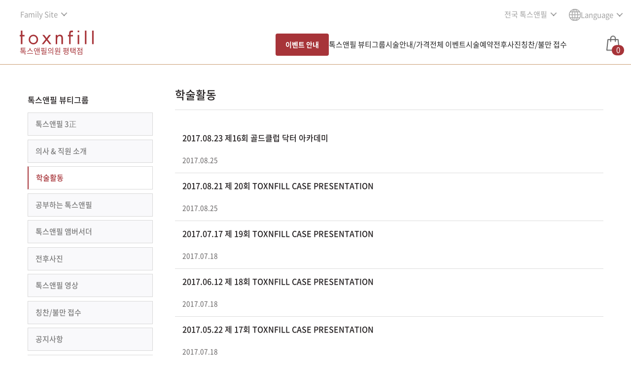

--- FILE ---
content_type: text/html; charset=UTF-8; P3P: CP="ALL CURa ADMa DEVa TAIa OUR BUS IND PHY ONL UNI PUR FIN COM NAV INT DEM CNT STA POL HEA PRE LOC OTC"
request_url: https://www.toxnfill31.com/communityAction.php?b=&c=&pno=20&schField=&schWord=
body_size: 50506
content:


<!DOCTYPE html>
<html lang="ko">
<head>



<!--top.php-->
<meta charset="UTF-8">
<meta name="viewport" content="width=1200,user-scalable=no">
<meta name="format-detection" content="telephone=no">
<meta http-equiv="X-UA-Compatible" content="IE=edge">
<meta name="robots" content="index,follow">
<meta name="author" content="TRIUP">
<meta name="copyright" content="TRIUP">
<meta http-equiv="Expires" content="-1">
<meta http-equiv="Pragma" content="no-cache">
<meta http-equiv="Cache-Control" content="no-cache">

<title>톡스앤필 평택점 | 평택피부과 | 평택역피부과 | 톡신·필러·리프팅</title>
<link rel="canonical" href="https://www.toxnfill31.com/communityAction.php?b=&c=&pno=20&schField=&schWord=">
<meta name="keywords" content="평택 톡스앤필, 진료과목: 피부과,보톡스,필러,윤곽주사,리프팅,턱끝필러,다이어트,제모, 평택역 1번 출구" />
<meta name="description" content="평택피부과, 평택 톡스앤필, 정품·정량·정성 원칙으로 건강한 아름다움을 추구합니다. 평택역 1번 출구 269m 위치, 톡신, 사각턱톡신, 특수부위톡신, 주름톡신, 바디톡신, 다한증톡신, 윤곽주사, 조각주사, 페이스필러, 입술필러, 코필러, 목주름필러, LDM, 오투덤산소테라피, 크라이오셀, 슈링크, 텐쎄라, 실리프팅, 올리지오, 울핏, 스킨부스터, 스킨바이브, 필로가, 리쥬란, 리쥬란힐러, 아이리쥬란, 리쥬란HB, 리바이브, 물광주사, 듀얼토닝, 레이저토닝, 색소, 홍조, 여드름, 모공, 아쿠아필, 이온토, 이온자임, 미백관리, 제모, 쥬비덤, 올리지오, 원더트리플, 벨라콜린" />

<meta property="og:image" content="/imges/toxnfill_thumb.png">
<meta property="og:locale" content="ko_KR" />
<meta property="og:type" content="website"> 
<meta property="og:site_name" content="톡스앤필 평택점">
<meta property="og:title" content="톡스앤필 평택점 | 평택피부과 | 평택역피부과 | 톡신·필러·리프팅">
<meta property="og:description" content="평택피부과, 평택 톡스앤필, 정품·정량·정성 원칙으로 건강한 아름다움을 추구합니다. 평택역 1번 출구 269m 위치, 톡신, 사각턱톡신, 특수부위톡신, 주름톡신, 바디톡신, 다한증톡신, 윤곽주사, 조각주사, 페이스필러, 입술필러, 코필러, 목주름필러, LDM, 오투덤산소테라피, 크라이오셀, 슈링크, 텐쎄라, 실리프팅, 올리지오, 울핏, 스킨부스터, 스킨바이브, 필로가, 리쥬란, 리쥬란힐러, 아이리쥬란, 리쥬란HB, 리바이브, 물광주사, 듀얼토닝, 레이저토닝, 색소, 홍조, 여드름, 모공, 아쿠아필, 이온토, 이온자임, 미백관리, 제모, 쥬비덤, 올리지오, 원더트리플, 벨라콜린">
<meta property="og:url" content="https://www.toxnfill31.com/communityAction.php?b=&c=&pno=20&schField=&schWord=">
<meta name="twitter:card" content="summary">
<meta name="twitter:site" content="@toxnfill">
<meta name="twitter:title" content="톡스앤필 평택점 | 평택피부과 | 평택역피부과 | 톡신·필러·리프팅">
<meta name="twitter:description" content="평택피부과, 평택 톡스앤필, 정품·정량·정성 원칙으로 건강한 아름다움을 추구합니다. 평택역 1번 출구 269m 위치, 톡신, 사각턱톡신, 특수부위톡신, 주름톡신, 바디톡신, 다한증톡신, 윤곽주사, 조각주사, 페이스필러, 입술필러, 코필러, 목주름필러, LDM, 오투덤산소테라피, 크라이오셀, 슈링크, 텐쎄라, 실리프팅, 올리지오, 울핏, 스킨부스터, 스킨바이브, 필로가, 리쥬란, 리쥬란힐러, 아이리쥬란, 리쥬란HB, 리바이브, 물광주사, 듀얼토닝, 레이저토닝, 색소, 홍조, 여드름, 모공, 아쿠아필, 이온토, 이온자임, 미백관리, 제모, 쥬비덤, 올리지오, 원더트리플, 벨라콜린">
<meta name="twitter:image" content="/imges/toxnfill_thumb.png" />

<link rel="apple-touch-icon" sizes="180x180" href="/apple-touch-icon.png">
<link rel="icon" type="image/png" sizes="32x32" href="/favicon-32x32.png">
<link rel="icon" type="image/png" sizes="16x16" href="/favicon-16x16.png">
<link rel="manifest" href="/site.webmanifest">
<!-- fontawsome -->
<link rel="stylesheet" href="https://use.fontawesome.com/releases/v5.6.3/css/all.css" integrity="sha384-UHRtZLI+pbxtHCWp1t77Bi1L4ZtiqrqD80Kn4Z8NTSRyMA2Fd33n5dQ8lWUE00s/" crossorigin="anonymous">

<!-- css -->
<link rel="stylesheet" href="/css/reset.css?v=2504281233">
<link rel="stylesheet" href="/css/font.css?v=2507281538">
<link rel="stylesheet" href="/css/common.css?v=2601021155">
<link rel="stylesheet" href="/css/color_theme1.css?v=2404021512">
<link rel="stylesheet" href="/css/overrides.css?v=2404021512">
<link rel="stylesheet" href="/css/layout.css?v=2508141000">
<link rel="stylesheet" href="/css/commonWeb.css?v=2404021512">
<link rel="stylesheet" media="(min-width: 0px)" href="/css/mobile.css?v=2601151020">

<script src="/common/js/jquery-1.12.4.min.js"></script>

<!-- swiper -->
<link rel="stylesheet" href="/css/vendor/swiper.min.css">
<script src="/common/js/swiper.min.js"></script>

<!--	default javascript	-->
<script src="/common/js/default.js?v=20250528"></script>
<script src="/common/js/layerPopup.js?v=20250922"></script>
<!-- Global site tag (gtag.js) - Google Analytics -->
<script async src="https://www.googletagmanager.com/gtag/js?id=G-HCZD7E2RTQ"></script>
<script>
window.dataLayer = window.dataLayer || [];
function gtag(){dataLayer.push(arguments);}
gtag('js', new Date());

gtag('config', 'G-HCZD7E2RTQ');
</script>
<!-- 구글 웹사이트 소유권 확인 -->


<script>
//디바이스 종류(Mobile, PC, Tablet)
function deviceKind()
{
	//	모바일 Device종류(윈도우 폰은 앞으로 나오지 않기 때문에 빼도 무방하나 아직 쓰는 사람이 존재하기에..)
	var mobileFlag				=	/Mobile|iP(hone|od)|Windows (CE|Phone)|Minimo|Opera M(obi|ini)|BlackBerry|Nokia/;

	if (navigator.userAgent.match(mobileFlag) && !navigator.userAgent.match(/iPad/)) {				//	모바일일경우
		return "Mobile";
	} else if (navigator.userAgent.match(/iPad|Android/)) {											//	모바일 Device와 Android가 포함이 안되어 있을 경우
		return "Tablet";
	} else {																						//	그 외의 경우 모두 테블릿
		return "PC";
	}
}

var screenWidth					=	screen.width;													//	가로 해상도
var screenHeight				=	screen.height;													//	세로 해상도
var device						=	deviceKind();

var fragment = window.location.hash;

if ( "/co" == "/m/" ) {																//	Mobile 주소로 접속 했다면
    if (device == "PC") {
        location.href = "https://www.toxnfill31.com/communityAction.php?b=&c=&pno=20&schField=&schWord=" + fragment;
    } else if (device == "Tablet") {
        if (parseInt(screenWidth) > 767) {
            location.href = "https://www.toxnfill31.com/communityAction.php?b=&c=&pno=20&schField=&schWord=" + fragment;
        }
    }
} else {																							//	PC 주소로 접속 했다면
    if (device == "Mobile") {
        location.href = "https://www.toxnfill31.com/m/communityAction.php?b=&c=&pno=20&schField=&schWord=" + fragment;
    } else if (device == "Tablet") {
        if (parseInt(screenWidth) < 768) {
            location.href = "https://www.toxnfill31.com/m/communityAction.php?b=&c=&pno=20&schField=&schWord=" + fragment;
        }
    }
}
</script>
<script type="text/javascript" src="//wcs.naver.net/wcslog.js"></script>
<script type="text/javascript">
        if(window.wcs) {
        if (!wcs_add) var wcs_add = {};
        wcs_add["wa"] = "s_15f42bac7f3f";
        wcs.inflow("www.toxnfill31.com");
        wcs_do();
    }
        </script>


    <script>(function(w,d,s,l,i){w[l]=w[l]||[];w[l].push({'gtm.start':
                new Date().getTime(),event:'gtm.js'});var f=d.getElementsByTagName(s)[0],
            j=d.createElement(s),dl=l!='dataLayer'?'&l='+l:'';j.async=true;j.src=
            'https://www.googletagmanager.com/gtm.js?id='+i+dl;f.parentNode.insertBefore(j,f);
        })(window,document,'script','dataLayer','GTM-58QQQTGS');</script>
    <script>(function(w,d,s,l,i){w[l]=w[l]||[];w[l].push({'gtm.start':
                new Date().getTime(),event:'gtm.js'});var f=d.getElementsByTagName(s)[0],
            j=d.createElement(s),dl=l!='dataLayer'?'&l='+l:'';j.async=true;j.src=
            'https://www.googletagmanager.com/gtm.js?id='+i+dl;f.parentNode.insertBefore(j,f);
        })(window,document,'script','dataLayer','GTM-MTVKLJHN');</script>

<script type="text/javascript">
    function counselScript() {
                if (window.wcs) {
            if (!wcs_add) var wcs_add = {};
            wcs_add["wa"] = "s_15f42bac7f3f";
            var _conv = {};
            _conv.type = 'lead';
            wcs.trans(_conv);
                    }
        
        window.dataLayer = window.dataLayer || [];
        window.dataLayer.push({
            event: '상담접수'
        });
    }

    function brandCounselButtonClick(eventName){
                    }

    function branchClick(eventName){
                
    }

    function counselBtnClick(){
                                    }



</script>

<link rel="stylesheet" href="/css/pg_main.css">
<link rel="stylesheet" href="/css/detail.css">
<link rel="stylesheet" href="/css/popup.css">
<link rel="stylesheet" href="/css/pagination.css">
</head>

<body>
<script type="text/javascript">
    </script>

    <noscript><iframe src="https://www.googletagmanager.com/ns.html?id=GTM-58QQQTGS"
                      height="0" width="0" style="display:none;visibility:hidden"></iframe></noscript>

    <noscript><iframe src="https://www.googletagmanager.com/ns.html?id=GTM-MTVKLJHN"
                      height="0" width="0" style="display:none;visibility:hidden"></iframe></noscript>
<div id="web">
	<!-- header -->
	<div class="w_main_bg sub-page-header">
		<!--	top backimg Start	-->
						<!--	top backimg End	-->

		<div class="filter">
			<!--	top menu Start	-->
			<!-- 지점 리뉴얼 작업중 -->



<div id="headWrap" class="sub headerWrap02">
    <div class="head_top">
        <div class="left">
            <div class="select-wrap select-wrap_v2">
                <button type="button" class="down-menu carvon-right">
                    Family Site
                </button>
                <ul class="opt-list">
                    <li>
                        <a href="https://www.toxnfill.com" target="_blank"><span class="">톡스앤필 브랜드</span></a>
                    </li>
                    <!-- <li>
                        <a href="https://www.toxnfillacademy.com" target="_blank"><span class="">톡스앤필 뷰티아카데미</span></a>
                    </li> -->
                    <li>
                        <a href="https://www.toxnfillcosmetic.com/" target="_blank"><span class="">톡스앤필 코스메틱</span></a>
                    </li>
                </ul>
            </div>
        </div>
        <div class="right">
            <div class="select-wrap">
                <button type="button" class="down-menu">
                    전국 톡스앤필
                </button>
                <ul class="opt-list" id="branchDropdown">
                                                <li>
                                <b>서울</b>
                            </li>

                                                                <li>
                                        <a href="https://www.toxnfill1.com" target="_blank">강남본점</a>
                                    </li>
                                                                        <li>
                                        <a href="http://www.toxnfill17.com" target="_blank">강동천호점</a>
                                    </li>
                                                                        <li>
                                        <a href="http://www.toxnfill32.com" target="_blank">강서점</a>
                                    </li>
                                                                        <li>
                                        <a href="http://www.toxnfill6.com" target="_blank">건대점</a>
                                    </li>
                                                                        <li>
                                        <a href="http://www.toxnfill10.com" target="_blank">관악서울대입구점</a>
                                    </li>
                                                                        <li>
                                        <a href="http://www.toxnfill15.com" target="_blank">노원점</a>
                                    </li>
                                                                        <li>
                                        <a href="http://www.toxnfill35.com" target="_blank">명동점</a>
                                    </li>
                                                                        <li>
                                        <a href="http://www.toxnfill41.com" target="_blank">목동점</a>
                                    </li>
                                                                        <li>
                                        <a href="http://www.toxnfill39.com" target="_blank">미아사거리점</a>
                                    </li>
                                                                        <li>
                                        <a href="http://www.toxnfill29.com" target="_blank">송파점</a>
                                    </li>
                                                                        <li>
                                        <a href="http://www.toxnfill9.com" target="_blank">신논현점</a>
                                    </li>
                                                                        <li>
                                        <a href="http://www.toxnfill2.com" target="_blank">압구정점</a>
                                    </li>
                                                                <li>
                                <b>인천·경기</b>
                            </li>

                                                                <li>
                                        <a href="http://www.toxnfill23.com" target="_blank">구리점</a>
                                    </li>
                                                                        <li>
                                        <a href="http://www.toxnfill49.com" target="_blank">부천점</a>
                                    </li>
                                                                        <li>
                                        <a href="http://www.toxnfill5.com" target="_blank">분당점</a>
                                    </li>
                                                                        <li>
                                        <a href="http://www.toxnfill16.com" target="_blank">수원인계점</a>
                                    </li>
                                                                        <li>
                                        <a href="http://www.toxnfill28.com" target="_blank">안양점</a>
                                    </li>
                                                                        <li>
                                        <a href="http://www.toxnfill40.com" target="_blank">이천점</a>
                                    </li>
                                                                        <li>
                                        <a href="http://www.toxnfill11.com" target="_blank">인천부평점</a>
                                    </li>
                                                                        <li>
                                        <a href="http://www.toxnfill4.com" target="_blank">인천송도점</a>
                                    </li>
                                                                        <li>
                                        <a href="http://www.toxnfill43.com" target="_blank">일산주엽점</a>
                                    </li>
                                                                        <li>
                                        <a href="http://www.toxnfill31.com" target="_blank">평택점</a>
                                    </li>
                                                                <li>
                                <b>대전·충청</b>
                            </li>

                                                                <li>
                                        <a href="http://www.toxnfill48.com" target="_blank">세종점</a>
                                    </li>
                                                                        <li>
                                        <a href="http://www.toxnfill36.com" target="_blank">천안불당점</a>
                                    </li>
                                                                        <li>
                                        <a href="http://www.toxnfill20.com" target="_blank">천안신부점</a>
                                    </li>
                                                                        <li>
                                        <a href="http://www.toxnfill30.com" target="_blank">청주점</a>
                                    </li>
                                                                <li>
                                <b>부산·대구·울산·경상</b>
                            </li>

                                                                <li>
                                        <a href="http://www.toxnfill12.com" target="_blank">부산서면점</a>
                                    </li>
                                                                <li>
                                <b>광주·전라</b>
                            </li>

                                                                <li>
                                        <a href="http://www.toxnfill25.com" target="_blank">광주점</a>
                                    </li>
                                                                        <li>
                                        <a href="http://www.toxnfill38.com" target="_blank">전주점</a>
                                    </li>
                                                                <li>
                                <b>강원</b>
                            </li>

                                                                <li>
                                        <a href="http://www.toxnfill42.com" target="_blank">원주점</a>
                                    </li>
                                                                <li>
                                <b>제주</b>
                            </li>

                                                                <li>
                                        <a href="http://www.toxnfill46.com" target="_blank">제주점</a>
                                    </li>
                                                    </ul>
            </div>
                                                            <div class="select-wrap global-sel">
                        <button type="button" class="down-menu">
                          <span class="icon global_icon iconImg_wrap">
                           <img src="/imges/icon/i-global.svg" class="iconImg icon_w" alt="">
                           <img src="/imges/icon/i-global-g.svg" class="iconImg icon_g" alt="">
                         </span> <span class="menu-tit">Language</span>
                        </button>
                        <ul class="opt-list" id="langDropdown">
                                                            <li>
                                    <a href="index.php" target="_blank"> <span>Korean</span> </a>
                                </li>
                                                            <li>
                                    <a href="//eng.toxnfill.com/" target="_blank"> <span>English</span> </a>
                                </li>
                                                            <li>
                                    <a href="//jp.toxnfill.com/" target="_blank"> <span>Japanese</span> </a>
                                </li>
                                                            <li>
                                    <a href="//cn.toxnfill.com/" target="_blank"> <span>Chinese</span> </a>
                                </li>
                                                            <li>
                                    <a href="//vn.toxnfill.com/" target="_blank"> <span>Vietnamese</span> </a>
                                </li>
                                                            <li>
                                    <a href="//th.toxnfill.com/" target="_blank"> <span>Thai</span> </a>
                                </li>
                                                            <li>
                                    <a href="//id.toxnfill.com/" target="_blank"> <span>Indonesian</span> </a>
                                </li>
                                                    </ul>
                    </div>
                            </div>
        </div>
    <div class="head_main">
        <div class="head_sub_bg"></div>
        <div class="nav_left">
            <h1 class="logo">
                <a href="index.php" class="logo-wrap">
                    <p class="logo-img" id="logo"></p>
                    <!-- <img src="/imges/logo_w.svg" alt="톡스앤필" id="logo"> -->
                    <span class="logo_sub">톡스앤필의원 평택점</span>
                </a>
            </h1>
            <div class="main-menu-wrap">
                <ul class="main_menu">
                    <li>
                        <a href="eventServiceInfo.php?c=" id="eventServiceInfo">이벤트 안내</a>
                    </li>
                    <li>
                        <a href="javascript:;" class="menu_item" onclick="depthLocation(this);">톡스앤필 뷰티그룹</a>
                        <ul class="sub_menu">
                                                            <li><a href="greetings.php">톡스앤필 3正</a></li>
                                                                                        <li><a href="staff.php">의사 & 직원 소개</a></li>
                                                        <li><a href="communityAction.php">학술활동</a></li>
                            <li><a href="communityStudy.php">공부하는 톡스앤필</a></li>
                            <li><a href="branchModel.php">톡스앤필 앰버서더</a></li>
                                                            <li><a href="/communityBnA.php">전후사진</a></li>
                                <li><a href="/communityVideo.php">톡스앤필 영상</a></li>
                                                                                        <li><a href="notice.php">공지사항</a></li>
                                                                                    <li><a href="map.php">지점소개·오시는길</a></li>
                                                      <li><a href="recruit.php">채용공고</a></li>
                        </ul>
                    </li>
                    <li>
                        <a href="javascript:;" class="menu_item"  onclick="depthLocation(this);">시술안내/가격</a>
                        <ul class="sub_menu">
                            <li><a href="serviceInfo.php?c=">시술안내/가격</a></li>
                        </ul>
                    </li>
                                        <li>
                        <a href="eventList.php" class="menu_item">전체 이벤트</a>
                    </li>
                                                            <li>
                        <a href="javascript:;" class="menu_item" onclick="depthLocation(this);">시술예약</a>
                        <ul class="sub_menu">
                            <li><a href="reservation.php">시술 예약하기</a></li>
                            <li><a href="reservationCheck.php">예약 확인/변경/취소</a></li>
                            <li><a href="cart.php">장바구니</a></li>
                            <li><a href="recent.php">최근 본 시술</a></li>
                        </ul>
                    </li>
                                            <li>
                            <a href="javascript:;" class="menu_item" onclick="depthLocation(this);">전후사진</a>
                            <ul class="sub_menu">
                                <li><a href="/communityBnA.php">전후사진</a></li>
                            </ul>
                        </li>
                                        <li>
                        <a href="javascript:;" class="menu_item" onclick="depthLocation(this);">칭찬/불만 접수</a>
                        <ul class="sub_menu">
                            <li><a href="communityOpinion.php">칭찬/불만 접수</a></li>
                        </ul>
                    </li>
                </ul>
            </div>
        </div>
        <button type="button" class="btn cart-wrap" onclick="window.location.href='cart.php'">
            <span class="cart_icon iconImg_wrap">
                <img src="/imges/icon/i-cart-w.png" class=" iconImg icon_w" alt="">
                <img src="/imges/icon/i-cart-g.png" class="iconImg icon_g" alt="">
            </span>
            <span class="count_" id="topCartCnt">0</span>
        </button>
    </div>
    <div class="head_sub" style="display:none;">
        <div class="fix_area">
            <ul class="sub_menu">
                <li class="cate">
                    <ul class="">
                                                    <li><a href="greetings.php">톡스앤필 3正</a></li>
                                                                            <li><a href="staff.php">의사 & 직원 소개</a></li>
                                                <li><a href="communityAction.php">학술활동</a></li>
                        <li><a href="communityStudy.php">공부하는 톡스앤필</a></li>
                                                    <li><a href="/communityBnA.php">전후사진</a></li>
                            <li><a href="/communityVideo.php">톡스앤필 영상</a></li>
                                                                            <li><a href="notice.php">공지사항</a></li>
                                                                        <li><a href="map.php">지점소개·오시는길</a></li>
                        <li><a href="recruit.php">채용공고</a></li>
                    </ul>
                </li>
                <li class="cate">
                    <ul class="">
                        <li><a href="serviceInfo.php?c=">시술안내/가격</a></li>
                    </ul>
                </li>
                <li class="cate">
                    <ul class="">
                        <li><a href="eventServiceInfo.php?c=">이벤트안내/가격</a></li>
                    </ul>
                </li>
                                <li class="cate">
                    <ul class="">
                        <li><a href="reservation.php">시술 예약하기</a></li>
                        <li><a href="reservationCheck.php">예약 확인/변경/취소</a></li>
                        <li><a href="cart.php">장바구니</a></li>
                        <li><a href="recent.php">최근 본 시술</a></li>
                    </ul>
                </li>
                                    <li class="cate">
                        <ul class="">
                            <li><a href="/communityBnA.php">전후사진</a></li>
                        </ul>
                    </li>
                                <li class="cate">
                    <ul class="">
                        <li><a href="communityOpinion.php">칭찬/불만 접수</a></li>
                    </ul>
                </li>
            </ul>
        </div>
    </div>
</div>


<script>
    $(function() {
        var $window		= $(window);
        var viewportW	= $window.width();
        var viewportH	= $window.height();
        var scollH		= $(document).height();
        var isFix		=	$('#web').hasClass('nofix');

        var headScript = {
            init: function(){
                                headScript.headStikySub();
                                headScript.clickDropdown();
                headScript.navShow();
            },
            headStiky : function(){
                var $head	=	$('.head_main');
                var $subMenu=   $('.head_sub');
                var ot		=	$head.offset().top;
                var mc		=	$('.w_main_bg').height();
                var st;

                $window.on("scroll", function(e){
                    st	=	$window.scrollTop();
                    if (st > ot) {
                        $head.addClass('stiky');
                        $subMenu.addClass('stiky');
                        // $('#headWrap .head_main .cart-wrap .cart_icon img').attr('src', '/imges/icon/i-cart-g.png');
                        if(scollH > 1200) { /*min page height 1200px */
                            $('#goTop').fadeIn();
                        }

                        if(st > mc) {
                            $head.addClass('chg');
                        } else {
                            $head.removeClass('chg');
                        }

                    } else {
                        $head.removeClass('stiky');
                        $subMenu.removeClass('stiky');
                        // $('#headWrap .head_main .cart-wrap .cart_icon img').attr('src', '/imges/icon/i-cart-w.png');
                        $('#goTop').fadeOut();
                    }
                })
            },
            headStikySub : function(){
                var $head	=	$('.head_main');
                var $subMenu=   $('.head_sub');
                var ot		=	$head.offset().top;
                var st;
                // $('#headWrap .head_main .cart-wrap .cart_icon img').attr('src', '/imges/icon/i-cart-g.png');
                // $('#headWrap.sub .select-wrap .global-btn img').attr('src', '/imges/icon/i-global-g.svg');
                $window.on("scroll load", function(e){
                    st		=	$window.scrollTop();
                    scollH	=	$(document).height();
                    if (st > ot) {
                        if(!isFix) {
                            $head.addClass('stiky');
                            $subMenu.addClass('stiky');
                            // $('#headWrap .head_main .cart-wrap .cart_icon img').attr('src', '/imges/icon/i-cart-w.png');
                        }
                        if(scollH > 1200) { /*min page height 1200px */
                            $('#goTop').fadeIn();
                        }

                    } else {
                        $head.removeClass('stiky');
                        $subMenu.removeClass('stiky');
                        // $('#headWrap .head_main .cart-wrap .cart_icon img').attr('src', '/imges/icon/i-cart-g.png');
                        $('#goTop').fadeOut();
                    }
                });
            },
            clickDropdown : function(){
                /*click dropdown*/
                var $clickhead	=	$('.down-menu');
                $clickhead.click(function(e){
                    e.stopPropagation();
                    $clickhead.not(this).next().removeClass('on');
                    $clickhead.not(this).removeClass('on');
                    $(this).toggleClass('on');
                    $(this).next().toggleClass('on');
                })

                $window.on('click', function(){
                    $clickhead.removeClass('on');
                    $clickhead.next().removeClass('on');
                })
            },
            navShow : function(){
                $('.main_menu > li a').mouseenter(function(e){
                    e.stopPropagation();
                    if(e.target.id == 'eventServiceInfo') {
                        return;
                    }
                    $('.head_top').addClass('on');
                    $('.head_main').addClass('on');
                    $('.head_sub').addClass('on');
                    $('#headWrap').addClass('hdHover');
                   
                    // 메인
                    // $('#headWrap .select-wrap .global-btn img').attr('src', '/imges/icon/i-global-g.svg');
                    // $('#headWrap .head_main .cart-wrap .cart_icon img').attr('src', '/imges/icon/i-cart-g.png');
                    // 서브
                    // $('#headWrap.sub .head_main .cart-wrap .cart_icon img').attr('src', '/imges/icon/i-cart-g.png');
                    // $('#headWrap.sub .head_main.stiky .cart-wrap .cart_icon img').attr('src', '/imges/icon/i-cart-w.png');
                })
                $('#headWrap').on('mouseleave', function(e) {
                    $('.head_top').removeClass('on');
                    $('.head_main').removeClass('on');
                    $('.head_sub').removeClass('on');
                    $('#headWrap').removeClass('hdHover');
                    //메인
                    // $('#headWrap .select-wrap .global-btn img').attr('src', '/imges/icon/i-global.svg');
                    // $('#headWrap .head_main .cart-wrap .cart_icon img').attr('src', '/imges/icon/i-cart-w.png');
                    // $('#headWrap .head_main.stiky .cart-wrap .cart_icon img').attr('src', '/imges/icon/i-cart-g.png');

                    //서브
                    // $('#headWrap.sub .select-wrap .global-btn img').attr('src', '/imges/icon/i-global-g.svg');
                    // $('#headWrap.sub .head_main .cart-wrap .cart_icon img').attr('src', '/imges/icon/i-cart-g.png');
                    // $('#headWrap.sub .head_main.stiky .cart-wrap .cart_icon img').attr('src', '/imges/icon/i-cart-w.png');
                });
            }
        }

        headScript.init();
    });

</script>
<script>
    function depthLocation(btn){
        var submenu = btn.nextElementSibling;
        if (submenu) {
            var firstLiElement = submenu.querySelector('li a');
            if (firstLiElement) {
                var linkHref = firstLiElement.getAttribute('href');
                window.location.href = linkHref;
            }
        }
    }

    /* 230918 cdb 추가 */
    let sub_bgHeight = $('.sub_menu').innerHeight();
    $('.head_sub_bg').css({height:sub_bgHeight});

    $('#headWrap.headerWrap02 .head_main .main_menu > li > a').mouseenter(function(e){
        if(e.target.id == 'eventServiceInfo') {
            $('#headWrap.headerWrap02 .head_sub_bg, #headWrap.headerWrap02 .head_main .sub_menu').hide();
            return;
        }
        $('#headWrap.headerWrap02 .head_sub_bg, #headWrap.headerWrap02 .head_main .sub_menu').show();
    });
    $('#headWrap.headerWrap02 .head_main').mouseleave(function(e){
        $('#headWrap.headerWrap02 .head_sub_bg, #headWrap.headerWrap02 .head_main .sub_menu').hide();
    });


</script>			<!--	top menu End	-->
		</div>
	</div>
	<!--// header -->
	<div class="fix_area">
		<div class="item-detail-wrap clear">
			<div class="row">
				<div class="menu_side_section">
					<!--	left search Start	-->
							<!--
		<div class="search_wrap">
			<div id="autoStart" class="">
				<div class="basic-search-size search_box no_shd input_group scd_border">
					<input type="text" name="schWord" id="schWord" value="" class="fm_ctrl border-0" placeholder="원하는 시술을 검색 해보세요." autocomplete="off">
					<div class="input_group_btn">
						<button type="button" class="none-click">
							<img src="./imges/search.png" alt="검색">
						</button>
					</div>
				</div>

				<div class="autocomplete" id="searchResultDiv"></div>
				<div class="close_sec">
					<button type="button">
						<span class="sr_only">검색창 닫기</span>
						<img src="/imges/times.svg" alt="" width="20px" height="20px">
					</button>
				</div>
			</div>
		</div>
		-->
<script>
	var typingTimer;
	var doneTypingInterval = 10;
	var finaldoneTypingInterval = 200;

	$( '.close_sec' ).click(function() {
		$('#schWord').val('');
		$('#autoStart').removeClass('autoOn');
	});

	$('#schWord').keydown(function() {
		clearTimeout(typingTimer);
		var searchWord				=	$(this).val();
		if(searchWord) {
			$('#autoStart').addClass('autoOn');
			typingTimer = setTimeout(function() {
				//타이핑 중
				$('.autocomplete').html('<div style="margin-top:10px;font-size:90%;color:#7B7B7B;">검색중...</div>');
			}, doneTypingInterval);
		}
	});

	$('#schWord').keyup(function() {
		clearTimeout(typingTimer);
		var searchWord				=	$(this).val();
		if (searchWord){
			$('#autoStart').addClass('autoOn');
			typingTimer = setTimeout(function() {
				//타이핑 끝
				$.ajax({
					url					:	"/_searchResult.php",
					type				:	"POST",
					data				:
					{
						schWord				:	searchWord
					},
					dataType			:	"html",
					contentType			:	"application/x-www-form-urlencoded; charset=UTF-8", 
					async				:	true,
					success				:	function (data)
					{
						$( '#searchResultDiv' ).html(data);
					}
				});

			}, finaldoneTypingInterval);
		} else {
			$('#schWord').val('');
			$( '#autoStart' ).removeClass('autoOn');
		}
	});
</script>					<!--	left search End	-->

					<h3 class="y_sp h6">톡스앤필 뷰티그룹</h3>
					<!--	toxnfill left menu Start	-->
										<ul class="side_menu_st">
													<li>
								<a href="/greetings.php">톡스앤필 3正</a>
							</li>
																		<li>
							<a href="/staff.php">의사 & 직원 소개</a>
						</li>
                            						<li class="active">
							<a href="/communityAction.php">학술활동</a>
						</li>
						<li>
							<a href="/communityStudy.php">공부하는 톡스앤필</a>
						</li>
                        <li>
                            <a href="/branchModel.php">톡스앤필 앰버서더</a>
                        </li>
													<li>
								<a href="/communityBnA.php">전후사진</a>
							</li>
							<li>
								<a href="/communityVideo.php">톡스앤필 영상</a>
							</li>
																			<li>
							<a href="/communityOpinion.php">칭찬/불만 접수</a>
						</li>
						<li>
							<a href="/notice.php">공지사항</a>
						</li>
																		<li>
							<a href="/map.php">지점소개·오시는길</a>
						</li>
                        						<li>
							<a href="/recruit.php">채용공고</a>
						</li>
					</ul>					<!--	toxnfill left menu End	-->
				</div>
				<div class="menu_content_section">
					<div class="border-b pb-3 both_end f_both_end">
						<h2 class="left h2">학술활동</h2>
					</div>
					<div class="y_ws">
						<div class="text-left">
							
							
														<ul>
																<li class="notice_wrap">
									<a href="/communityActionView.php?idx=3972&pno=20" class="d-block">
										<strong class="d-block h6">2017.08.23 제16회 골드클럽 닥터 아카데미</strong>
										<span class="txt_sub txt-small">2017.08.25</span>
									</a>
								</li>
																<li class="notice_wrap">
									<a href="/communityActionView.php?idx=3971&pno=20" class="d-block">
										<strong class="d-block h6">2017.08.21 제 20회 TOXNFILL CASE PRESENTATION</strong>
										<span class="txt_sub txt-small">2017.08.25</span>
									</a>
								</li>
																<li class="notice_wrap">
									<a href="/communityActionView.php?idx=3970&pno=20" class="d-block">
										<strong class="d-block h6">2017.07.17 제 19회 TOXNFILL CASE PRESENTATION</strong>
										<span class="txt_sub txt-small">2017.07.18</span>
									</a>
								</li>
																<li class="notice_wrap">
									<a href="/communityActionView.php?idx=3967&pno=20" class="d-block">
										<strong class="d-block h6">2017.06.12 제 18회 TOXNFILL CASE PRESENTATION</strong>
										<span class="txt_sub txt-small">2017.07.18</span>
									</a>
								</li>
																<li class="notice_wrap">
									<a href="/communityActionView.php?idx=3966&pno=20" class="d-block">
										<strong class="d-block h6">2017.05.22 제 17회 TOXNFILL CASE PRESENTATION</strong>
										<span class="txt_sub txt-small">2017.07.18</span>
									</a>
								</li>
															</ul>

							<div class="text-center pt-5">
								<ul class="pagination">
																		<li class="pn-item"><a href="/communityAction.php?pno=10" class="pn-link">이전</a></li>
																														<li class="pn-item"><a class="pn-link" href="/communityAction.php?pno=11">11</a></li>
																																								<li class="pn-item"><a class="pn-link" href="/communityAction.php?pno=12">12</a></li>
																																								<li class="pn-item"><a class="pn-link" href="/communityAction.php?pno=13">13</a></li>
																																								<li class="pn-item"><a class="pn-link" href="/communityAction.php?pno=14">14</a></li>
																																								<li class="pn-item"><a class="pn-link" href="/communityAction.php?pno=15">15</a></li>
																																								<li class="pn-item"><a class="pn-link" href="/communityAction.php?pno=16">16</a></li>
																																								<li class="pn-item"><a class="pn-link" href="/communityAction.php?pno=17">17</a></li>
																																								<li class="pn-item"><a class="pn-link" href="/communityAction.php?pno=18">18</a></li>
																																								<li class="pn-item"><a class="pn-link" href="/communityAction.php?pno=19">19</a></li>
																																								<li class="pn-item"><a class="pn-link active" href="#">20</a></li>
																												<li class="pn-item"><a href="/communityAction.php?pno=21" class="pn-link">다음</a></li>
																	</ul>
							</div>
													</div>
					</div>
				</div>
			</div>
		</div>
	</div>

	<!--	bottom Start	-->
	<div id="footerWrap" class="">
	<div class="fix_area">
		<div class="footer-inner">
			<div class="left-sec">
				<div class="branch-sel-wrap">
					<div class="logo">
                                                <img src="/imges/main/logo_d.png" alt="톡스앤필">
                        					</div>
					<h2 class="selbox">
						<select name="sel-branch" id="sel-branch" title="지점선택" class="selbox_select" onChange="goBranchHome(this.value);">
														<optgroup label="서울" class="dark">
																<option value="https://www.toxnfill1.com">
									강남본점								</option>
																<option value="http://www.toxnfill17.com">
									강동천호점								</option>
																<option value="http://www.toxnfill32.com">
									강서점								</option>
																<option value="http://www.toxnfill6.com">
									건대점								</option>
																<option value="http://www.toxnfill10.com">
									관악서울대입구점								</option>
																<option value="http://www.toxnfill15.com">
									노원점								</option>
																<option value="http://www.toxnfill35.com">
									명동점								</option>
																<option value="http://www.toxnfill41.com">
									목동점								</option>
																<option value="http://www.toxnfill39.com">
									미아사거리점								</option>
																<option value="http://www.toxnfill29.com">
									송파점								</option>
																<option value="http://www.toxnfill9.com">
									신논현점								</option>
																<option value="http://www.toxnfill2.com">
									압구정점								</option>
															</optgroup>
														<optgroup label="인천·경기" class="dark">
																<option value="http://www.toxnfill23.com">
									구리점								</option>
																<option value="http://www.toxnfill49.com">
									부천점								</option>
																<option value="http://www.toxnfill5.com">
									분당점								</option>
																<option value="http://www.toxnfill16.com">
									수원인계점								</option>
																<option value="http://www.toxnfill28.com">
									안양점								</option>
																<option value="http://www.toxnfill40.com">
									이천점								</option>
																<option value="http://www.toxnfill11.com">
									인천부평점								</option>
																<option value="http://www.toxnfill4.com">
									인천송도점								</option>
																<option value="http://www.toxnfill43.com">
									일산주엽점								</option>
																<option value="http://www.toxnfill31.com" selected>
									평택점								</option>
															</optgroup>
														<optgroup label="대전·충청" class="dark">
																<option value="http://www.toxnfill48.com">
									세종점								</option>
																<option value="http://www.toxnfill36.com">
									천안불당점								</option>
																<option value="http://www.toxnfill20.com">
									천안신부점								</option>
																<option value="http://www.toxnfill30.com">
									청주점								</option>
															</optgroup>
														<optgroup label="부산·대구·울산·경상" class="dark">
																<option value="http://www.toxnfill12.com">
									부산서면점								</option>
															</optgroup>
														<optgroup label="광주·전라" class="dark">
																<option value="http://www.toxnfill25.com">
									광주점								</option>
																<option value="http://www.toxnfill38.com">
									전주점								</option>
															</optgroup>
														<optgroup label="강원" class="dark">
																<option value="http://www.toxnfill42.com">
									원주점								</option>
															</optgroup>
														<optgroup label="제주" class="dark">
																<option value="http://www.toxnfill46.com">
									제주점								</option>
															</optgroup>
													</select>
<!--						<span class="arrow-icon">-->
<!--							<img src="/imges/f-arrow.svg" alt="">-->
<!--						</span>-->
					</h2>
				</div>
				<div class="adress-wrap">
					<address>
												<span><b>상호명:</b> 톡스앤필의원 평택점</span>&nbsp;&nbsp;
												<span>
							<b>대표:</b>
                                                            정윤호                            						</span>&nbsp;&nbsp;
						<span><b>사업자번호:</b> 642-49-00711</span>&nbsp;&nbsp;
						<span>
							<b>대표번호:</b> 
							031-658-3101						</span>&nbsp;&nbsp;
						<!-- <span><b>지점휴대번호:</b> 010-2782-5559</span><br/> -->
						<span><b>주소:</b> 경기 평택시 중앙2로 16 셀럽프라자 5층</span>
                        					</address>
				</div>
			</div>
			<div class="right-sec">
				<div class="accept-wrap">
					<a href="acceptSite.php" target="_blank">사이트이용약관</a>
					<a href="acceptPrivacy.php" target="_blank">개인정보처리방침</a>
					<a href="https://www.bbgnetworks.com/recruitment" target="_blank" class="fi-mark">가맹문의</a>
				</div>
                								<address>
                    <span><b>상호명:</b> 톡스앤필의원</span>
					<span><b>대표:</b> 박대정</span>
					<span><b>사업자번호:</b> 214-13-33847</span><br/> 
					<span><b>대표번호:</b> 1661-4842</span> 
					<span><b>진료과목:</b> 피부과, 성형외과</span><br/> 
					<span>COPYRIGHTⓒ2021 TOXNFILL. All rights reserved.</span>
				</address>
							</div>
		</div>
	</div>
</div>
<div class="fix-bar ">
    <ul class="d-flex">
                <li>
            <button type="button" onclick="topFunc()" id="goTop" class="brand-shadow item gtop" style="display: none;">
                <span class="sr_only">페이지 맨위로</span>
                <img src="/imges/goTop.png" alt="맨위로" width="20px" height="20px" class="m0auto">
            </button>
        </li>
    </ul>
</div>
<script>
	//브랜치 이동
	function goBranchHome(url) {
		window.open(url, '톡스앤필')
	}

	//goTop button
	function topFunc() {
		 $("html,body").stop().animate({"scrollTop": 0}, 200);
	}

	//get min height
	var webMinHeight = {
		viewHeight		: $(document).height(),
		topHeight		: $('.sub-page-header').outerHeight(),
		bottomHeight	: $('#footerWrap').outerHeight(),
		minHeightFuc	: function() {
			$('.item-detail-wrap').css('min-height', this.viewHeight - this.topHeight - this.bottomHeight);
			$('.list-wrap').css('min-height', this.viewHeight - this.topHeight - this.bottomHeight);
		}
	}
	webMinHeight.minHeightFuc();
	
	/*
	$(document).bind('keydown', function(e){
		if(e.keyCode == 123 ){
			e.preventDefault();
			e.returnValue = false;
		}
	})	
	$(document).bind('contextmenu', function(e){
		return false;
	})
	*/
</script>


	<!--	bottom End	-->
</div>


<!--	카카오 친구 추가	-->
<!-- <script src="//developers.kakao.com/sdk/js/kakao.min.js"></script> -->
<script src="/common/js/kakao.min.js"></script>
<script type='text/javascript'>
//<![CDATA[
// 사용할 앱의 JavaScript 키를 설정해 주세요.
Kakao.init("1c84c203680ece6b0e65997c5c170e76");
function addPlusFriend()
{
	Kakao.PlusFriend.addFriend({
		plusFriendId			:	"_XHhRC"														//	플러스친구 홈 URL에 명시된 id로 설정합니다.
	});
}

function addBrandPlusFriend(kakaoPlusID)
{
	Kakao.PlusFriend.addFriend({
		plusFriendId			:	kakaoPlusID																//	플러스친구 홈 URL에 명시된 id로 설정합니다.
	});
}
//]]>
</script><!--	//카카오 친구 추가	-->

</body>
</html>

<!--	DB Close Start	-->
<!--	DB Close End	-->

--- FILE ---
content_type: text/html; charset=UTF-8
request_url: https://gu.bizspring.net/p.php?guuid=ca403c19aa77b68f61e6c1b37dd7862f&domain=www.toxnfill31.com&callback=bizSpring_callback_57361
body_size: 221
content:
bizSpring_callback_57361("HYl3FfWSoEzgYd0jRIZpWSBKkyb3LEpsDLwi1tbp")

--- FILE ---
content_type: text/css
request_url: https://www.toxnfill31.com/css/popup.css
body_size: 33726
content:
/*
popup 관련 스타일
 */

/*full screen*/
.full-screen {
	display: none;
	position: fixed;
	top: 0;
	width: 0;
	height: 0;
	z-index: -1;
	background-color: #f5f5f5;
	overflow: hidden;
}

.full-screen #fix_bottom {
	position: absolute;
}

.full-screen.on {
	display: block;
	left: 0;
	right: 0;
	bottom: 0;
	width: 100%;
	height: 100%;
	z-index: 400;
}

.full-screen.on #fix_bottom {
	position: fixed;
}

.fs_header {
	position: fixed;
	z-index: 1;
	width: 100%;
	height: 50px;
	padding: 0.8rem;
	left: 50%;
	transform: translateX(-50%);
}

.fs_body {
	padding-top: 50px;	/*.fs_header와 관계*/
	overflow-y: auto;
}

.full-screen .fs_body {
	position: absolute;
	top: 50px;	/*.fs_header와 관계*/
	left: 0;
	right: 0;
	padding-top: 0;
}


/*service add page close*/
.pClose-btn {
	position: absolute;
	top: 0;
	right: 0;
	padding: 1rem;
	width: 3.5rem;
	line-height: 1;
}


/* dimmer */
.htmlcover {
	overflow: hidden !important;
	position: relative;
	/*width: 100%;*/
	/*height: 100%;*/
	/*background: rgba(0,0,0,.8);*/
}

.htmlcover body {
	position: relative;
	height: 100%;
	overflow: hidden;
}

#dimmer {
	position: fixed;
	top: -150px;
	left: 0;
	bottom: -100px;
	width: 100%;
	height: 200%;
	background: rgba(0,0,0,.8);
	overflow: hidden;
	z-index: -1;
	opacity: 0;
}

#dimmer.on {
	z-index: 400;
	opacity: 1;
}

/*popup*/
#popup {
	display: none;
	overflow: hidden;
	position: fixed;
	top: 0;
	right: 0;
	left: 0;
	z-index: 450;
	outline: 0;
	/*height: 200px;*/
	margin: 60px 30px 0;
}

#popup.on {
	display: block;
}

.popup {
	display: none;
	overflow: hidden;
	position: absolute;
	top: 0;
	right: 0;
	left: 0;
	z-index: 450;
	outline: 0;
	/*height: 200px;*/
	margin: 60px 30px 0;
}

.popup.on {
	display: block;
}

.popup_set {
	height: 100%;
	background-color: #fff;
	border: 1px solid #ccc;
	/* border-radius: 0.5em; */
	outline: 0;

}

.popup_header {
	padding-top: 1em;
	text-align: center
}

.popup_header h4 {
	line-height: 1;
}

.popup_body {
	text-align: center;
}

.popup_header.fixed_header {
	position: fixed;
	top: 1rem;
	left: 1rem;
	right: 1rem;
	height: 3rem;
	background-color: #fff;
	border-top-right-radius: 1rem;
	border-top-left-radius: 1rem;
	z-index: 1;
}

.fixed_header + .popup_body {
	margin-top: 3rem;
}


/*check reservation*/
#popup.cr_popup {
	top: 1rem;
	bottom: 1rem;
	left: 1rem;
	right: 1rem;

	height: auto;
	margin: 0;

	/*.popup_body와 연관*/
	border-radius: 1rem;
}

.cr_popup .popup_set {
	position: relative;
	overflow: hidden;
	border: none;
	background-color: transparent;
}

.cr_popup .popup_header {
	position: relative;
	height: 6rem;
	padding-bottom: 1rem;
	border-bottom: 2px dashed #ddd;
	background-color: #fff;
}

.cr_popup .popup_body {
	background-color: #fff;
	overflow-y: auto;
	max-height: 550px;
	max-height: calc(100% - 6rem);
	text-align: left;

	position: absolute;
	top: 6rem;
	right: 0;
	left: 0;

	/*.cr_popup과 연관*/
	border-bottom-left-radius: 1rem;
	border-bottom-right-radius: 1rem;
}

.cr_popup .tt_price {
	margin-top: 2rem;
	padding: 1rem;
	background-color: rgba(251, 219, 43, 0.12);
}

.cr_popup .popup_header .punch-left,
.cr_popup .popup_header .punch-right {
	position: absolute;
	bottom: -12.5px;
	width: 25px;
	height: 25px;
	/*dimmer 배경색과 연관*/
	background-color: #333;
	border-radius: 50em;
	z-index: 1;
}

.cr_popup .popup_header .punch-left {
	left: -12.5px;
}
.cr_popup .popup_header .punch-right {
	right: -12.5px;
}


/*notice/community study detail popup*/
.popup.nd_popup {
	top: 1rem;
	bottom: 1rem;
	left: 0;
	right: 0;

	height: auto;
	margin: 0 1rem;
	border-radius: 1rem;
	overflow: auto;
}

.nd_popup .popup_set {
	height: auto;
	border-radius: 1rem;
}

.nd_popup .popup_header {
	margin: 0 auto;
}

.nd_popup .popup_body {
	padding: 1rem;
	text-align: left;
}


@media screen and (min-width: 500px) {
	#popup {
		margin: 60px auto 0;
		width: 400px;
	}

	#popup.cr_popup {
		margin: 1rem auto 1rem;
		min-width: 500px;
		width: 500px;
	}

	.popup.nd_popup,
	.nd_popup .popup_header.fixed_header {
		max-width: 500px;
		width: 500px;
	}

	.popup.nd_popup {
		margin: 1rem auto;
	}
}


/*event popup*/
#eventpop {
	display: none;
	overflow: hidden;
	position: fixed;
	top: 0;
	right: 0;
	left: 0;
	z-index: 450;
	outline: 0;
	margin: 10% auto 0;
	max-width: 1150px;
	width: 1150px;
}

#eventpop.on {
	display: block;
}

#eventpop .sep_wrap strong {
	white-space: nowrap;
	overflow: hidden;
	text-overflow: ellipsis;
	width: 345px;
}

#mainPopup {
	display: none;
	overflow: hidden;
	position: fixed;
	top: 50%;
	left: 50%;
	right: 0;
	width: 1200px;
	text-align: center;
	transform: translate(-50%, -50%);
	outline: 0;
	z-index: 450;

}
#eventpop.on {
	display: block;
}
@media screen and (max-height: 720px) {
	/*height 555px 이하*/
	#eventpop {
		margin: 2% auto 0;
	}
}
#mainPopup > .inner {
	background-color: #fff;
	border-radius: 5px;
}
#mainPopup .mp-tit {
	font-size: 1.5rem;
	padding-top: 30px;
	margin-bottom: 20px;
}
#mainPopup .mpw-wrap {
	text-align: left;
	padding: 0px 30px 30px;
}
#mainPopup .main-popup-swiper > ul {
	padding-top: 50px;
}
.main-popup-swiper .rb_box {
	margin-top: 0;
	margin-bottom: 0;
}
#mainPopup .sep_wrap strong {
	white-space: nowrap;
	overflow: hidden;
	text-overflow: ellipsis;
	width: 345px;
}
.main-popup-swiper .swiper-button-next,
.main-popup-swiper .swiper-button-prev {
	top: 0;
	width: 48px;
	height: 48px;
	margin-top: 0;
	background-color: #fff;
	background-size: 15px 20px;
	border: 1px solid #aaa;
}
.main-popup-swiper .swiper-button-next {
	right: 5px;
}
.main-popup-swiper .swiper-button-prev {
	left: auto;
	right: 55px;
}

#mainPopup > .inner.inline {
	display: inline-block;
}
#mainPopup .inline .main-popup-swiper{
	margin-right: -25px;
}
.inline .main-popup-swiper .swiper-slide {
	width: auto !important;
}
.inline .main-popup-swiper .swiper-button-next {
	right: 30px;
}
.inline .main-popup-swiper .swiper-button-prev {
	right: 80px;
}

/*for web
/*********************************/
#web .full-screen.on {
	top: 100px;
	height: auto;
}

#web .full-screen.on,
#web .full-screen.on #fix_bottom,
#web .selectServiceWrap.on {
	bottom: 100px;
}


/*for modal*/
.t_modal {
	display: none;
	position: fixed;
	top: 50%;
	left: 50%;
	transform: translate(-50%, -50%);
	min-width: 740px;
	box-shadow: 2px 2px 16px 3px rgba(0, 0, 0, 0.3);
	z-index: 1000;
}

.t_modal_head {
	height: 40px;
}

.t_modal_head > h3 {
	display: inline-block;
	font-weight: 400;
	padding: 0.65rem 1.5rem;
}

.t_modal_head > button {
	float: right;
	padding: 0.4rem;
}

.t_modal_head > button > img {
	width: 25px;
	height: 25px;
}

.t_modal_body {
	overflow: hidden;
	height: 391px;
	padding: 1.5rem;
	background-color: #ffffff;
}

.t_modal_body .staff_card {
	width: 236px;
}

.t_modal_body > .left {
	float: left;
}

.history_wrap .now {
	font-size: 24px;
}

.history_wrap .now + span {
	color: #545454;
	font-weight: 300;
}

.history_wrap .history_list {
	margin-top: 3rem;
	height: 273;
	height: 246px;
	overflow: auto;
	padding-right: 1rem;
}

/*main swiper & tab new popup */
.st-popup {
	visibility: hidden;
	position: fixed;
	top: 0;
	right: 0;
	bottom: 0;
	left: 0;
	z-index: 990;
	overflow: hidden;
	background-color: rgba(0, 0, 0, 0.4);
}
.st-popup.on {
	visibility: visible;
	overflow-x: hidden;
	overflow-y: auto;
	/*z-index: 300;*/
	z-index:9999;
}
.stp-wrap {
	display: none;
	position: fixed;
	width: 1190px;
	top: 50%;
	left: 50%;
	transform: translate(-50%, -50%);
	z-index: 100;
}
.st-popup.on .stp-wrap {
	display: block;
}
.st-popup.on .stp-wrap .tit-box .tit-inbox .ev-tit {
	white-space: normal;
	display: -webkit-box;
	-webkit-line-clamp: 2;
	-webkit-box-orient: vertical;
	overflow: hidden;
}
.stp-wrap > .swiper-container {
	background-color: #c4c7ce;
}
.stp-wrap .stp-img a {
	display: block;
}
.stp-wrap .stp-img img {
	display: block;
	border: 0;
	width: 1190px;
	height: 513px !important;
}
.stp-wrap .stp-btn {
	overflow: hidden;
	background-color: rgba(0, 0, 0, 0.8);
}
.stp-wrap .stp-btn button {
	position: relative;
	float: left;
	color: #fff;
	font-size: 14px;
	cursor: pointer;
}
.stp-wrap .stp-btn button:last-child {
	float: right;
}
/*swiper popup */
.stp-wrap .swiper-pagination {
	display: -webkit-flex;
	-webkit-flex-flow: row wrap;
	display: flex;
	flex-flow: row wrap;
	width: 100%;
	height: 44px;
	background: #fff;
	cursor: pointer;
	bottom: 36px;
	user-select: none;
}
.stp-wrap .swiper-pagination-bullets .swiper-pagination-bullet {
	position: relative;
	width: 100%;
	height: 100%;
	border-radius: 0;
	-webkit-flex: 1;
	-ms-flex: 1;
	flex: 1;
	margin: 0;
	border-top: 1px solid #ddd;
	background: #fff;
	text-align: center;
	opacity: 1;
	outline: 0;
}
.stp-wrap .swiper-pagination-bullets .swiper-pagination-bullet::before {
	content: '';
	position: absolute;
	left: 0;
	width: 1px;
	height: 100%;
	background: #d9d9d9;
}
.stp-wrap .swiper-pagination-bullet-active {
	color: #ac3539;
	font-weight: 600;
}
.stp-wrap .swiper-pagination-bullets .swiper-pagination-bullet > p {
	width: 100%;
	height: 100%;
	display: inline-table;
	vertical-align: top;
	padding: 0 3px;
	margin: 0;
}
.stp-wrap .swiper-pagination-bullets .swiper-pagination-bullet > p > span {
	display: table-cell;
	line-height: 1.1;
	word-break: keep-all;
	vertical-align: middle;
}
.swiper-pagination-bullet:only-child {
	display: block !important;
}
/*branch event swiper*/
.branch-event-wrap {
	position: relative;
	width: 100%;
	height: 513px;
	background-color: #f9f9fb;
	padding: 45px 40px;
}
.branch-event-wrap .mp-tit {
	font-size: 1.8rem;
	font-weight: 600;
	line-height: 1;
	text-align: center;
}
.branch-event-wrap .mp-tit span {
	display: inline-block;
	padding-top: 12px;
	font-size: 1rem;
	font-weight: 400;
	color: #757575;
}
.branch-event-wrap .branch-event-swiper {
	position: relative;
	padding: 30px 45px 0;
	text-align: left;
}
.branch-event-swiper .swiper-button-next {
	right: -10px;
}
.branch-event-swiper .swiper-button-prev {
	left: -10px;
}
.branch-event-wrap .pbe-item {
	display: block;
	width: 100%;
}
.pbe-item .img-box {
	background-color: black;
}
.pbe-item .img-box img {
	display: block;
	width: 100%;
	min-height: 185px;
	max-height: 185px;
}
.pbe-item .txt-box {
	margin-top: 15px;
}
.pbe-item .txt-box > strong {
	display: block;
	margin-bottom: 12px;
	font-size: 1.1rem;
}
.pbe-item .price-box {
	margin-top: 5px;
}
.branch-event-swiper .swiper-button-next,
.branch-event-swiper .swiper-button-prev {
	width: 20px;
	height: 35px;
	background-size: 20px 35px;
}

/*재난지원금*/
.pay-use {
	position: absolute;
	right: 0;
	bottom: -50px;
}
.pay-use > span {
	display: inline-block;
	background-color: rgba(0,0,0,0.6);
	border-radius: 50em;
	font-weight: 600;
	font-size: 15px;
	padding: 8px 30px;
	color: #fff;
}
.pay-use > span > span {
	font-weight: 300;
}

/*리뉴얼 공지 팝업*/
.notice-popup{
	position: fixed;
	left: 0;
	top: 0;
	width: 100%;
	height: 100vh;
	z-index: 10001;
}

.notice-popup .bg__{
	position: absolute;
	top: 0;
	left: 0;
	width: 100%;
	height: 100%;
	background-color: rgba(0, 0, 0, 0.3);
}

.notice-popup .noticeP-wrap{
	position: absolute;
	top: 50%;
	left: 50%;
	transform: translate(-50%,-50%);
	max-width: 1190px;
	width: 100%;
	/*margin: 0 10px;*/
}

.notice-popup .noticeP-wrap figure{
	width: 100%;
	overflow: hidden;
}
.notice-popup.inspection-popup .noticeP-wrap figure{
	min-width: 1190px;
}

.notice-popup .noticeP-wrap figure img{
	max-width: 100%;
	/* width: 100%;
    position: absolute;
    top: 50%;
    left: 585px;
    transform: translate(-50%, -50%); */
}
.notice-popup .noticeP-wrap .notice_time_txt {
	position: absolute;
	top: 68px;
	left: 414px;
	text-align: center;
	display: flex;
	justify-content: center;
	align-items: center;
	width: 746px;
	height: 337px;
	background-color: #FFFFFF;
	border-radius: 15px;
	box-shadow: 4px 5px 16px 0 rgba(0, 0, 0, 0.46);
}
.notice-popup .noticeP-wrap .notice_time_txt .txt1 {
	font-size: 17px;
	font-weight: 300;
	color: #222222;
	line-height: 1.8;
	margin: 0 auto 30px;
	letter-spacing: -0.02em;
}
.notice-popup .noticeP-wrap .notice_time_txt .txt1 b {
	text-decoration: underline #A73439;
	font-size: 19px;
	font-weight: 400;
	color: #A73439;
	text-underline-offset: 6px;
}
.notice-popup .noticeP-wrap .notice_time_txt div > span {
	background-color: #A73439;
	border-radius: 28px;
	display: inline-block;
	width: 219px;
	height: 57px;
	font-size: 19px;
	font-weight: 700;
	color: #FFFFFF;
	line-height: 54px;
}
.notice-popup .noticeP-wrap .notice_time_txt .txt2 {
	font-size: 26px;
	font-weight: 500;
	color: #A73439;
}
.notice-popup .noticeP-wrap .notice_time_txt .txt2 b {
	font-size: 33px;
	font-weight: 700;
}
.notice-popup .noticeP-wrap .notice_time_txt .txt2 span {
	font-size: 26px;
	font-weight: 700;
}
.notice-popup .noticeP-wrap .close-btn{
	padding: 5px 0;
	position: absolute;
	top: -46px;
	right: 0;
	border-radius: 5px;
	background-color: #000;
}
.notice-popup .noticeP-wrap .close-btn button{
	color:#fff;
}

.notice-popup.ps-popup .noticeP-wrap {
	max-width: 600px;
}
.notice-popup.ps-popup .noticeP-wrap .close-btn {
	position: relative;
	display: flex;
	top: -6px;
	justify-content: space-between;
	background: rgba(0, 0, 0, 0.8);
	border-radius: 0;
	padding: 0;
}
.notice-popup.ps-popup .noticeP-wrap .close-btn button {
	font-size: 14px;
}

.notice-popup2{
	position: fixed;
	left: 0;
	top: 0;
	width: 100%;
	height: 100vh;
	z-index: 10001;
}

.notice-popup2 .bg__{
	position: absolute;
	top: 0;
	left: 0;
	width: 100%;
	height: 100%;
	background-color: rgba(0, 0, 0, 0.3);
}

.notice-popup2 .noticeP-wrap{
	position: absolute;
	top: 50%;
	left: 50%;
	transform: translate(-50%,-50%);
	max-width: 1190px;
	width: 100%;
	margin: 0 10px;
}

.notice-popup2 .noticeP-wrap figure{
	width: 100%;
	overflow: hidden;
}

.notice-popup2 .noticeP-wrap figure img{
	max-width: 100%;
	/* width: 100%;
    position: absolute;
    top: 50%;
    left: 585px;
    transform: translate(-50%, -50%); */
}
.notice-popup2 .noticeP-wrap .notice_time_txt {
	position: absolute;
	top: 68px;
	left: 66%;
	transform: translateX(-50%);
	text-align: center;
	display: flex;
	justify-content: center;
	align-items: center;
	width: 746px;
	height: 337px;
	background-color: #FFFFFF;
	border-radius: 15px;
	box-shadow: 4px 5px 16px 0 rgba(138, 138, 138, 0.46);
}
.notice-popup2 .noticeP-wrap .notice_time_txt .txt1 {
	font-size: 17px;
	font-weight: 300;
	color: #222222;
	line-height: 28px;
}
.notice-popup2 .noticeP-wrap .notice_time_txt .txt1 b {
	text-decoration: underline #A73439;
	font-size: 19px;
	font-weight: 400;
	color: #A73439;
}
.notice-popup2 .noticeP-wrap .notice_time_txt div > span {
	background-color: #A73439;
	border-radius: 28px;
	display: inline-block;
	margin-bottom: 10px;
	width: 219px;
	height: 57px;
	font-size: 19px;
	font-weight: 700;
	color: #FFFFFF;
	line-height: 54px;
}
.notice-popup2 .noticeP-wrap .notice_time_txt .txt2 {
	font-size: 26px;
	font-weight: 500;
	color: #A73439;
}
.notice-popup2 .noticeP-wrap .notice_time_txt .txt2 b {
	font-size: 33px;
	font-weight: 700;
}
.notice-popup2 .noticeP-wrap .notice_time_txt .txt2 span {
	font-size: 26px;
	font-weight: 700;
}
.notice-popup2 .noticeP-wrap .close-btn{
	padding: 5px 0;
	position: absolute;
	top: -46px;
	right: 0;
	border-radius: 5px;
	background-color: #000;
}
.notice-popup2 .noticeP-wrap .close-btn button{
	color:#fff;
}

.notice-popup2.ps-popup .noticeP-wrap {
	max-width: 600px;
}
.notice-popup2.ps-popup .noticeP-wrap .close-btn {
	position: relative;
	display: flex;
	top: -6px;
	justify-content: space-between;
	background: rgba(0, 0, 0, 0.8);
	border-radius: 0;
	padding: 0;
}
.notice-popup2.ps-popup .noticeP-wrap .close-btn button {
	font-size: 14px;
}








.notice-popup3{
	position: fixed;
	left: 0;
	top: 0;
	width: 100%;
	height: 100vh;
	z-index: 10001;
}

.notice-popup3 .bg__{
	position: absolute;
	top: 0;
	left: 0;
	width: 100%;
	height: 100%;
	background-color: rgba(0, 0, 0, 0.3);
}

.notice-popup3 .noticeP-wrap{
	position: absolute;
	top: 50%;
	left: 50%;
	transform: translate(-50%,-50%);
	max-width: 1190px;
	width: 100%;
	margin: 0 10px;
}

.notice-popup3 .noticeP-wrap figure{
	width: 100%;
	overflow: hidden;
}

.notice-popup3 .noticeP-wrap figure img{
	max-width: 100%;
	/* width: 100%;
    position: absolute;
    top: 50%;
    left: 585px;
    transform: translate(-50%, -50%); */
}
.notice-popup3 .noticeP-wrap .notice_time_txt {
	position: absolute;
	top: 68px;
	left: 66%;
	transform: translateX(-50%);
	text-align: center;
	display: flex;
	justify-content: center;
	align-items: center;
	width: 746px;
	height: 337px;
	background-color: #FFFFFF;
	border-radius: 15px;
	box-shadow: 4px 5px 16px 0 rgba(138, 138, 138, 0.46);
}
.notice-popup3 .noticeP-wrap .notice_time_txt .txt1 {
	font-size: 17px;
	font-weight: 300;
	color: #222222;
	line-height: 28px;
}
.notice-popup3 .noticeP-wrap .notice_time_txt .txt1 b {
	text-decoration: underline #A73439;
	font-size: 19px;
	font-weight: 400;
	color: #A73439;
}
.notice-popup3 .noticeP-wrap .notice_time_txt div > span {
	background-color: #A73439;
	border-radius: 28px;
	display: inline-block;
	margin-bottom: 10px;
	width: 219px;
	height: 57px;
	font-size: 19px;
	font-weight: 700;
	color: #FFFFFF;
	line-height: 54px;
}
.notice-popup3 .noticeP-wrap .notice_time_txt .txt2 {
	font-size: 26px;
	font-weight: 500;
	color: #A73439;
}
.notice-popup3 .noticeP-wrap .notice_time_txt .txt2 b {
	font-size: 33px;
	font-weight: 700;
}
.notice-popup3 .noticeP-wrap .notice_time_txt .txt2 span {
	font-size: 26px;
	font-weight: 700;
}
.notice-popup3 .noticeP-wrap .close-btn{
	padding: 5px 0;
	position: absolute;
	top: -46px;
	right: 0;
	border-radius: 5px;
	background-color: #000;
}
.notice-popup3 .noticeP-wrap .close-btn button{
	color:#fff;
}

.notice-popup3.ps-popup .noticeP-wrap {
	max-width: 600px;
}
.notice-popup3.ps-popup .noticeP-wrap .close-btn {
	position: relative;
	display: flex;
	top: -6px;
	justify-content: space-between;
	background: rgba(0, 0, 0, 0.8);
	border-radius: 0;
	padding: 0;
}
.notice-popup3.ps-popup .noticeP-wrap .close-btn button {
	font-size: 14px;
}

/* 휴진 팝업 */
.closeDayPopup {
	position: relative;
}
.closeDayPopup .close-wrap {
	position: absolute;
	overflow: hidden;
	top: 127px;
	right: 38px;
	width: 630px;
	height: 220px;
}
.closeDayPopup .close-swiper {
	position: relative;
	width: 100%;
	height: 100%;
}
.closeDayPopup .close-swiper .txt-wrap {
	width: 100%;
	text-align: center;
}
.closeDayPopup .close-swiper .txt-wrap .date-txt-wrap {
	display: table;
	width: 100%;
	height: 50%;
	margin: 0 auto;
}
.closeDayPopup .close-swiper .close-box .date-txt-wrap {
	background-color: #C94246;
}
.closeDayPopup .close-swiper .work-box .date-txt-wrap {
	background-color: #4B868F;
}
.closeDayPopup .close-swiper .night-box .date-txt-wrap {
	background-color: #4F6D9A;
}
.closeDayPopup .close-swiper .short-box .date-txt-wrap {
	background-color: #799A37;
}
.closeDayPopup .close-swiper .extend-box .date-txt-wrap {
	background-color: #F2A900;
}
.closeDayPopup .close-swiper .txt-wrap .date-txt-wrap div {
	display: table-cell;
	vertical-align: middle;
}
.closeDayPopup .close-swiper .txt-wrap .date-txt-wrap span {
	display: block;
	font-size: 14px;
	font-weight: 400;
	color: #ffffff;
}
.closeDayPopup .close-swiper .txt-wrap .date-txt-wrap span.date {
	display: block;
	margin-bottom: 10px;
}
.closeDayPopup .close-swiper .txt-wrap .date-txt-wrap span.holiday {
	font-size: 16px;
	font-weight: 500;
}
.closeDayPopup .close-swiper .txt-wrap .diag-txt-wrap {
	background-color: #ffffff;
	display: table;
	width: 100%;
	height: 50%;
	margin: 0 auto;
	font-size: 18px;
	font-weight: 900;
}
.closeDayPopup .close-swiper .txt-wrap .diag-txt-wrap > p {
	display: table-cell;
	vertical-align: middle;
}
.closeDayPopup .close-swiper .txt-wrap .diag-txt-wrap .night-txt-wrap {
	display: table-cell;
	vertical-align: middle;
}
.closeDayPopup .close-swiper .txt-wrap .diag-txt-wrap .night-txt-wrap p {
	display: block;
	text-align: center;
	margin: 0 auto;
}
.closeDayPopup .close-swiper .txt-wrap .diag-txt-wrap .night-txt-wrap .night-txt {
	margin-bottom: 10px;
	font-size: 18px;
	color: #4F6D9A;
}
.closeDayPopup .close-swiper .txt-wrap .diag-txt-wrap .night-txt-wrap .time-txt {
	font-size: 14px;
	font-weight: 500;
}
.closeDayPopup .close-swiper .txt-wrap .diag-txt-wrap .night-txt-wrap .time-txt span {
	font-size: 16px;
	font-weight: 900;
	color: #222222;
}
.closeDayPopup .close-swiper .txt-wrap .diag-txt-wrap .night-txt-wrap .sub-txt {
	font-size: 13px;
	font-weight: 400;
	color: #666666;
}
.closeDayPopup .close-swiper .txt-wrap .diag-txt-wrap .night-txt-wrap p {
	font-size: 13px;
	font-weight: 400;
	color: #666666;
	display: block;
	text-align: center;
	margin: 0;
	padding-right: 2px;
}
.closeDayPopup .close-swiper .txt-wrap .diag-txt-wrap .night-txt-wrap .time-lunch-txt {
	display: flex;
	justify-content: center;
	align-items: center;
	font-size: 13px;
	font-weight: 400;
	color: #666666;
}
.closeDayPopup .close-swiper .txt-wrap .diag-txt-wrap .short-txt-wrap {
	display: table-cell;
	vertical-align: middle;
}
.closeDayPopup .close-swiper .txt-wrap .diag-txt-wrap .short-txt-wrap .short-txt {
	margin-bottom: 10px;
	font-size: 18px;
	color: #799A37;
}
.closeDayPopup .close-swiper .txt-wrap .diag-txt-wrap .short-txt-wrap .time-txt span {
	font-size: 16px;
	font-weight: 900;
	color: #222222;
}
.closeDayPopup .close-swiper .txt-wrap .diag-txt-wrap .short-txt-wrap p {
	font-size: 13px;
	font-weight: 400;
	color: #666666;
	display: block;
	text-align: center;
	margin: 0;
	padding-right: 2px;
}
.closeDayPopup .close-swiper .txt-wrap .diag-txt-wrap .short-txt-wrap .time-lunch-txt {
	display: flex;
	justify-content: center;
	align-items: center;
	font-size: 13px;
	font-weight: 400;
	color: #666666;
}
.closeDayPopup .close-swiper .txt-wrap .diag-txt-wrap .nomal-treat-txt {
	display: table-cell;
	vertical-align: middle;
}
.closeDayPopup .close-swiper .txt-wrap .diag-txt-wrap .extend-txt-wrap {
	display: table-cell;
	vertical-align: middle;
}
.closeDayPopup .close-swiper .txt-wrap .diag-txt-wrap .extend-txt-wrap p {
	display: block;
	text-align: center;
	margin: 0 auto;
}
.closeDayPopup .close-swiper .txt-wrap .diag-txt-wrap .extend-txt-wrap .extend-txt {
	font-size: 18px;
	color: #F2A900;
}
.closeDayPopup .close-swiper .txt-wrap .diag-txt-wrap .extend-txt-wrap .extend-txt.bold {
	font-weight: 700;
}
.closeDayPopup .close-swiper .txt-wrap .diag-txt-wrap .extend-txt-wrap .time-txt {
	margin-top: 10px;
	font-size: 14px;
	font-weight: 500;
}
.closeDayPopup .close-swiper .txt-wrap .diag-txt-wrap .extend-txt-wrap .time-txt span {
	font-size: 16px;
	font-weight: 900;
	color: #222222;
}
.closeDayPopup .close-swiper .txt-wrap .diag-txt-wrap .extend-txt-wrap .sub-txt {
	font-size: 13px;
	font-weight: 400;
	color: #666666;
}
.closeDayPopup .close-swiper .txt-wrap .diag-txt-wrap .extend-txt-wrap p {
	font-size: 13px;
	font-weight: 400;
	color: #666666;
	display: block;
	text-align: center;
	margin: 0;
	padding-right: 2px;
}
.closeDayPopup .close-swiper .txt-wrap .diag-txt-wrap .extend-txt-wrap .time-lunch-txt {
	display: flex;
	justify-content: center;
	align-items: center;
	font-size: 13px;
	font-weight: 400;
	color: #666666;
}
.closeDayPopup .close-swiper .txt-wrap .diag-txt-wrap p.close {
	color: #D03F4C;
}
.closeDayPopup .close-swiper .txt-wrap .diag-txt-wrap p.work {
	color: #222222;
}
.closeDayPopup .close-swiper .txt-wrap .diag-txt-wrap .nomal-treat-txt p {
	color: #4B868F;
}

/* 리뉴얼 휴진 팝업 */
.closeDayPopup.renew .close-wrap {
	top: 80px;
	right: 46px;
	height: 347px;
	width: 634px;
}
.closeDayPopup .renew-close-swiper ul{
	display: block;
	gap: 6.4px;
	height: 347px;
}
.closeDayPopup .renew-close-swiper li{
	display: flex;
	gap: 5px;
}
.closeDayPopup .renew-close-swiper li .close-date-box{
	width: 380px;
	background-color: white;
	border-top: 1px solid #000;
	display: flex;
	padding: 18px 26px;
	align-items: flex-start;
    padding: 18px 26px;
    flex-direction: column;
	justify-content: center;
}
.closeDayPopup .renew-close-swiper li .close-date-box .date{
	font-family: Lato;
	font-weight: 900;
	font-size: 44px;
	line-height: 100%;
	letter-spacing: -0.02em;
	vertical-align: middle;
	line-height: 53px;
} 
.closeDayPopup .renew-close-swiper li .close-date-box .date .day{
	font-family: Pretendard;
	font-weight: 700;
	font-size: 24px;
	line-height: 100%;
	letter-spacing: -0.05em;
	vertical-align: top;
}
.closeDayPopup .renew-close-swiper li .close-date-box .holiday{
	font-weight: 700;
	font-size: 24px;
	line-height: 100%;
	letter-spacing: -0.05em;
    font-family: 'Pretendard';
}
.closeDayPopup .renew-close-swiper li .close-type-box{
	font-family: Pretendard;
	width: 249px;
	background-color: white;
	border-top: 1px solid #000;
	display: flex;
    align-items: center;
	justify-content: center;
	flex-direction: column;
}
.closeDayPopup .renew-close-swiper li .close-type-box .close-type-title{
	font-weight: 700;
	font-size: 40px;
	line-height: 43px;
	letter-spacing: -0.05em;
	text-align: center;
	vertical-align: middle;
}
.closeDayPopup .renew-close-swiper li .close-type-box .treatment-time{
	line-height: 29px;
	font-weight: 700;
	font-size: 24px;
	letter-spacing: -0.05em;
	text-align: center;
	vertical-align: middle;
}
.closeDayPopup .renew-close-swiper li .close-type-box .lunch{
	font-family: Pretendard;
	font-weight: 300;
	font-size: 16px;
	line-height: 19px;
	letter-spacing: -0.05em;
	text-align: center;
	vertical-align: middle;
}
/* 공지 사항 휴진 팝업 안내 게시글 */
.close-notice {
	margin-top: 35px;
	text-align: center;
}
.close-notice ._img-wrap {
	position: relative;
	width: 100%;
	padding-top: 80%;
	overflow: hidden;
}
.close-notice ._img-wrap img {
	position: absolute;
	width: 100%;
	top: 50%;
	left: 50%;
	transform: translate(-50%, -50%);
}
.close-notice .__wrap {
	padding: 20px 40px 60px;
}
.close-notice .__wrap .__mb-wrap {
	margin-bottom: 85px;
}
.close-notice .__wrap .__mb-wrap h4 {
	position: relative;
	display: inline-block;
	padding: 0 10px;
	font-size: 18px;
	font-weight: 900;
	/* color: #A9CBFB; */
	color: #000;
}
.close-notice .__wrap .__mb-wrap h4::before {
	content: "";
	position: absolute;
	left: 0;
	top: 50%;
	transform: translateY(-50%);
	width: 2px;
	height: 83%;
	/* background-color: #A9CBFB; */
	background-color: #000;
}
.close-notice .__wrap .__mb-wrap h4::after {
	content: "";
	position: absolute;
	right: 0;
	top: 50%;
	transform: translateY(-50%);
	width: 2px;
	height: 83%;
	/* background-color: #A9CBFB; */
	background-color: #000;
}
.close-notice .close-box {
	margin-top: 25px;
}
.close-notice .work-txt {
	display: block;
	padding: 10px 0;
	font-size: 18px;
	font-weight: 900;
	color: #ffffff;
}
.close-notice .close-color .work-txt {
	background-color: #C94246;
}
.close-notice .short-color .work-txt {
	background-color: #799A37;
}
.close-notice .work-color .work-txt {
	background-color: #4B868F;
}
.close-notice .night-color .work-txt {
	background-color: #4F6D9A;
}
.close-notice .extend-color .work-txt {
	background-color: #F2A900;
}
.close-notice .__wrap .txt-wrap {
	background-color: #ffffff;
	padding: 20px 0;
}
.close-notice .close-box .txt-wrap p {
	margin: 0 auto;
	font-size: 18px;
	font-weight: 400;
	color: #3D3D3D;
}
.close-notice .close-box .txt-wrap p > b {
	font-weight: 400;
	color: #3372CE;
}
.close-notice .close-box .txt-wrap span {
	display: block;
	margin-bottom: 5px;
	font-size: 18px;
	font-weight: 400;
	color: #3D3D3D;
}
.close-notice .close-box .txt-wrap p {
	max-width: 400px;
}


/* 231005 다빈 추가 */
.inspection-popup .noticeP-wrap .close-btn {padding:0;}
.inspection-popup .noticeP-wrap .close-btn button {padding:.45rem 2rem;}

/* 240415 이벤트팝업 자동화 */
/* custom common */
.custom-popup {font-family: 'NanumSquare','Noto Sans KR';}
.custom-popup .stp-img {width:100%; height:100%;}
.custom-popup .stp-img .custom-bg {min-height:513px; height:100%; background-repeat: no-repeat;}
.custom-popup .right-txt-box > * {display:block;}
.custom-popup .right-txt-box .del {font-size: 12px; font-weight: bold; white-space: nowrap;}
.custom-popup .right-txt-box > strong {font-family: 'Spartan', sans-serif; font-weight: bold; font-size:26px; line-height: 1; white-space: nowrap;}
.custom-popup .right-txt-box > strong > span {font-size:14px; font-weight: 900; margin: 0 3px 0 2px; vertical-align: middle; font-family: 'NanumSquare','Noto Sans KR';}
.custom-popup .ev-product-name > p {margin:0; font-weight: bold;}
.custom-popup .product-name {font-size: 16px; font-weight: bold; margin: 0; margin-bottom: 10px;}
.custom-popup .ev-product-name .instructions {/* display:block; min-height:21px; */ font-weight:bold; font-size:12px; letter-spacing: .5px;}
.custom-popup .ev-product-name .accent {/* display:block; min-height:21px; */ font-weight: 900; font-size:15px;}
.custom-popup .bt-text-box {position: absolute; bottom: 60px;}
.custom-popup .bt-text-box.center {left: 50%; transform: translateX(-50%);}
.custom-popup .bt-text-box.left {left:2.521%;}
.custom-popup .bt-text-box.right {right:2.521%;}
.custom-popup .bt-text-box .fix-txt {font-size:14px; margin:0; font-weight:300; letter-spacing: -1px;  font-family: 'GmarketSans';}
.custom-popup .stp-img .ev-text-box {background-color: #fff; border-radius:25px;}

#custom1 .right-txt-box > strong,
#custom2 .right-txt-box > strong {font-size:36px}
#custom1 .right-txt-box > strong > span,
#custom2 .right-txt-box > strong > span {font-size:16px}

/* custom1 - 8구 팝업 */
#custom1 .stp-img .ev-text-box {flex-wrap: wrap; width:84.202%; max-width:1000px; margin:0 auto; position: relative; top: 8.676%; height: 73.374%; padding: 15px; box-sizing: border-box;}
#custom1 .stp-img .ev-text-box:before {content: ""; position:absolute; top:50%; left:50%; transform: translate(-50%,-50%); width:calc(100% - 30px); height:1px; background-color:#ebebeb;}
#custom1 .stp-img .ev-text-box > li {position:relative; width:calc(100% / 4); height:50%; border-right:1px solid #ebebeb; padding:15px; text-align:center;}
#custom1 .stp-img .ev-text-box > li:nth-child(4n) {border-right:none;}
#custom1 .stp-img .ev-text-box > li .inbox {position:absolute; top:50%; left:50%; transform:translate(-50%,-50%); width: calc(100% - 30px); height: calc(100% - 30px); display: flex; flex-wrap: wrap; align-items: flex-end; align-content: space-between; justify-content: center;}
#custom1 .right-txt-box {width:100%;}
#custom1 .ev-product-name {flex-direction:column;}


/* custom2 - 4구 팝업 */
#custom2 .stp-img .ev-text-box {flex-wrap: wrap; width:89.579%; max-width:1066px; margin:0 auto; position: relative; top: 41.74%; box-sizing: border-box; background-color: #fff;}
#custom2 .stp-img .ev-text-box > li {position:relative; width:calc(100% / 4); text-align:center; padding-top: 19.4%;}
#custom2 .stp-img .ev-text-box > li:after {content:""; position:absolute; top:50%; right:0; transform:translateY(-50%); width:1px; height:80%; background-color: #ebebeb;}
#custom2 .stp-img .ev-text-box > li > .inbox {position: absolute; top: 50%; left: 50%; transform: translate(-50%, -50%); width: calc(100% - 30px); height: calc(100% - 72px); display: flex; flex-wrap: wrap; align-items: flex-end; align-content: space-between; justify-content: center;}
#custom2 .ev-text-box .right-txt-box {width:100%;}
#custom2 .ev-product-name {flex-direction:column;}

/* custom3,custom5 - 6구 팝업 */
#custom3 .ev-text-box,
#custom5 .ev-text-box {width:50%; max-width:595px; margin-left: auto; position: relative; top: 8.966%; padding:10px 30px; height: calc(100% - 8.966% - 18.128%); box-sizing: border-box; border-radius: 25px 0 0 25px; display: flex; flex-direction: column;}
#custom3 .ev-text-box > li,
#custom5 .ev-text-box > li {border-bottom:1px solid #ebebeb; height:calc(100% / 6); position:relative; flex: 1;}
#custom3 .ev-text-box > li:last-child,
#custom5 .ev-text-box > li:last-child {border-bottom:none;}
#custom3 .ev-text-box > li .inbox,
#custom5 .ev-text-box > li .inbox {position:absolute; top:50%; transform:translateY(-50%); width:100%; justify-content: space-between;}
#custom3 .ev-text-box > li .inbox .left-txt-box,
#custom5 .ev-text-box > li .inbox .left-txt-box {flex-direction: column; position:relative; padding-left: 35px; align-items: flex-start; max-width:335px; justify-content: center;}
#custom3 .ev-text-box > li .left-txt-box .ev-num,
#custom5 .ev-text-box > li .left-txt-box .ev-num {position: absolute; top: 50%; left: 0; transform: translateY(-50%);}

#custom3 .product-name.first, #custom5 .product-name.first {gap:3px;}
#custom3 .product-name,
#custom5 .product-name {display:flex; margin-bottom:0; align-items: center; line-height: 1.3;}
#custom3 .num,
#custom5 .num {margin-right:5px; font-weight:bold;}
#custom3 .right-txt-box .del,
#custom5 .right-txt-box .del {margin-right:7px;}
#custom3 .right-txt-box,
#custom5 .right-txt-box {margin-left:15px; align-items: center;}
#custom3 .ev-product-name > .instructions,
#custom5 .ev-product-name > .instructions {min-height:auto; line-height:normal;}
#custom3 .ev-product-name,
#custom5 .ev-product-name {align-items: flex-start;}

/* #custom4 - 1구 팝업 */
#custom4 .ev-text-box {max-width: 472px; margin-left: auto; position: relative; right: 23px; height: 72.906%; top: 8.966%;}
#custom4 .ev-text-box .inbox {position:absolute; top:50%; left:50%; transform: translate(-50%,-50%); width:calc(100% - 60px);}
#custom4 .ev-text-box .product-name {line-height: 1.3; font-size: 20px;}
#custom4 .product-name > .instructions {font-size:14px; margin-top: 2px;}
#custom4 .right-txt-box > strong {font-size:32px;}
#custom4 .right-txt-box .del {font-size: 14px;}
#custom4 .product-name > span:not(.instructions) {margin-bottom:2px;}
#custom4 .ev-product-name {flex-direction:column; margin-bottom: 40px;}

--- FILE ---
content_type: text/css
request_url: https://www.toxnfill31.com/css/pagination.css
body_size: 422
content:
.pagination { 
	 display: inline-block;
	 clear: both;
}

.pagination .pn-item { 
	float: left;
	margin-right: 1rem;
}

.pagination .pn-item:last-child { 
	margin-right: 0;
}

.pagination .pn-link { 
    min-width: 2.6rem;
    padding: 0.8rem;
    text-decoration: none;
    border-radius: 0.5rem;
    display: inline-block;
    line-height: 1;
}

.pagination .pn-link.active { 
	background-color: #a73439;
	color: #fff;
}

--- FILE ---
content_type: image/svg+xml
request_url: https://www.toxnfill31.com/imges/icon/i-global-g.svg
body_size: 5041
content:
<svg xmlns="http://www.w3.org/2000/svg" width="24.508" height="24.508" viewBox="0 0 24.508 24.508"><g transform="translate(-12388.976 6583.754)" opacity="0.6"><path d="M23.256,7.387a12.142,12.142,0,1,0,.951,4.712,12.063,12.063,0,0,0-.951-4.712m-5.083,3.757A22.132,22.132,0,0,0,17.519,6.5h4.01a10.89,10.89,0,0,1,1.5,4.647Zm4.9,1.137a10.9,10.9,0,0,1-1.24,4.884h-4.18a22.971,22.971,0,0,0,.542-4.884ZM20.75,5.36H17.185A14.291,14.291,0,0,0,16.52,3.7a9.194,9.194,0,0,0-1.373-2.135,11,11,0,0,1,5.6,3.8M12.672,6.5h3.67a20.672,20.672,0,0,1,.693,4.647H12.672Zm0-1.137V1.209a3.036,3.036,0,0,1,1.2.687,7.146,7.146,0,0,1,1.618,2.292c.177.37.34.762.488,1.172ZM10.332,1.9a3.036,3.036,0,0,1,1.2-.687V5.36H8.226c.148-.411.311-.8.488-1.172A7.145,7.145,0,0,1,10.332,1.9m1.2,4.6v4.647H7.172A20.674,20.674,0,0,1,7.865,6.5Zm0,5.784v4.884H7.726a21.617,21.617,0,0,1-.572-4.884Zm0,6.021v4.686a3.036,3.036,0,0,1-1.2-.687A7.145,7.145,0,0,1,8.714,20.01a13.382,13.382,0,0,1-.67-1.708Zm2.34,4a3.036,3.036,0,0,1-1.2.687V18.3h3.492a13.379,13.379,0,0,1-.67,1.708A7.145,7.145,0,0,1,13.876,22.3m-1.2-5.136V12.281h4.381a21.619,21.619,0,0,1-.572,4.884ZM9.061,1.562A9.2,9.2,0,0,0,7.688,3.7,14.291,14.291,0,0,0,7.023,5.36H3.458a11,11,0,0,1,5.6-3.8M1.139,12.281H6.017a22.967,22.967,0,0,0,.542,4.884H2.379a10.9,10.9,0,0,1-1.24-4.884m4.9-1.137H1.178A10.89,10.89,0,0,1,2.679,6.5h4.01a22.136,22.136,0,0,0-.655,4.647M3.064,18.3H6.856a14.833,14.833,0,0,0,.833,2.2,9.194,9.194,0,0,0,1.373,2.136,11.01,11.01,0,0,1-6-4.334m12.082,4.334A9.194,9.194,0,0,0,16.52,20.5a14.836,14.836,0,0,0,.833-2.2h3.791a11.009,11.009,0,0,1-6,4.334" transform="translate(12389.126 -6583.599)" fill="#666"/><path d="M12.1,24.353A12.257,12.257,0,0,1,7.334.808a12.257,12.257,0,0,1,9.54,22.581A12.178,12.178,0,0,1,12.1,24.353ZM12.1.145A11.957,11.957,0,0,0,7.451,23.113,11.957,11.957,0,0,0,16.757,1.085,11.88,11.88,0,0,0,12.1.145Zm-.419,23.04-.189-.051a3.191,3.191,0,0,1-1.263-.72,7.291,7.291,0,0,1-1.654-2.339A13.567,13.567,0,0,1,7.9,18.348l-.062-.2h3.847ZM8.25,18.452a13.056,13.056,0,0,0,.6,1.493,7,7,0,0,0,1.582,2.244,3.061,3.061,0,0,0,.954.594V18.452Zm4.272,4.733V18.152h3.847l-.062.2a13.567,13.567,0,0,1-.678,1.727,7.292,7.292,0,0,1-1.654,2.339,3.191,3.191,0,0,1-1.263.719Zm.3-4.733v4.331a3.062,3.062,0,0,0,.954-.594,7,7,0,0,0,1.582-2.244,13.056,13.056,0,0,0,.6-1.493ZM9.517,22.924l-.5-.144a11.173,11.173,0,0,1-6.079-4.393l-.162-.235H6.968L7,18.26a14.71,14.71,0,0,0,.824,2.176,9.056,9.056,0,0,0,1.35,2.1ZM3.354,18.452a10.882,10.882,0,0,0,5.27,3.889,9.985,9.985,0,0,1-1.071-1.776,14.9,14.9,0,0,1-.809-2.113Zm11.336,4.472.343-.387a9.055,9.055,0,0,0,1.35-2.1,14.711,14.711,0,0,0,.824-2.176l.032-.108h4.189l-.162.235a11.173,11.173,0,0,1-6.079,4.393Zm2.773-4.472a14.9,14.9,0,0,1-.809,2.113,9.984,9.984,0,0,1-1.071,1.776,10.882,10.882,0,0,0,5.27-3.889Zm4.456-1.137H17.461l.042-.183a22.716,22.716,0,0,0,.538-4.852v-.149h5.18l0,.152a10.974,10.974,0,0,1-1.257,4.951Zm-4.084-.3h3.9a10.667,10.667,0,0,0,1.178-4.584H18.339A23.057,23.057,0,0,1,17.836,17.015Zm-1.236.3H12.522V12.131H17.2v.151a21.644,21.644,0,0,1-.576,4.918Zm-3.777-.3h3.541a21.335,21.335,0,0,0,.539-4.584h-4.08Zm-1.137.3H7.608L7.581,17.2A21.641,21.641,0,0,1,7,12.283v-.151h4.682Zm-3.841-.3h3.541V12.431H7.306A21.332,21.332,0,0,0,7.845,17.015Zm-1.1.3H2.288l-.042-.08A10.975,10.975,0,0,1,.989,12.284l0-.152h5.18v.149a22.712,22.712,0,0,0,.538,4.851Zm-4.277-.3h3.9a23.052,23.052,0,0,1-.5-4.584H1.292A10.668,10.668,0,0,0,2.47,17.015Zm20.723-5.721H18.029l-.005-.144a21.892,21.892,0,0,0-.65-4.616l-.048-.187h4.289l.044.073a10.97,10.97,0,0,1,1.521,4.711Zm-4.876-.3h4.547a10.664,10.664,0,0,0-1.421-4.347H17.711A22.244,22.244,0,0,1,18.317,10.994Zm-1.126.3H12.522V6.347h3.934l.03.11a20.712,20.712,0,0,1,.7,4.681Zm-4.369-.3h4.056a20.4,20.4,0,0,0-.651-4.347H12.822Zm-1.137.3H7.016l.006-.156a20.713,20.713,0,0,1,.7-4.681l.03-.11h3.934Zm-4.356-.3h4.056V6.647H7.98A20.4,20.4,0,0,0,7.329,10.994Zm-1.15.3H1.015l.014-.163A10.97,10.97,0,0,1,2.55,6.42l.044-.073H6.883l-.048.187a21.9,21.9,0,0,0-.65,4.616Zm-4.836-.3H5.891A22.248,22.248,0,0,1,6.5,6.647H2.764A10.664,10.664,0,0,0,1.343,10.994ZM21.058,5.51H17.076l-.034-.1a14.181,14.181,0,0,0-.658-1.646,9.055,9.055,0,0,0-1.35-2.1l-.343-.387.5.144a11.226,11.226,0,0,1,5.68,3.85Zm-3.765-.3h3.145a10.945,10.945,0,0,0-4.853-3.353,9.985,9.985,0,0,1,1.071,1.775A14.371,14.371,0,0,1,17.292,5.21Zm-1.1.3H12.522v-4.5l.189.051a3.191,3.191,0,0,1,1.263.719,7.292,7.292,0,0,1,1.654,2.339c.176.369.343.768.494,1.186Zm-3.373-.3h2.944c-.127-.336-.264-.657-.408-.958a7,7,0,0,0-1.582-2.244,3.061,3.061,0,0,0-.954-.594Zm-1.137.3H8.012l.073-.2c.151-.419.317-.818.494-1.186a7.291,7.291,0,0,1,1.654-2.339A3.191,3.191,0,0,1,11.5,1.064l.189-.051Zm-3.244-.3h2.944v-3.8a3.061,3.061,0,0,0-.954.594A7,7,0,0,0,8.849,4.252C8.706,4.553,8.569,4.874,8.442,5.21Zm-1.31.3H3.15l.189-.242a11.226,11.226,0,0,1,5.68-3.85l.5-.144-.343.387a9.057,9.057,0,0,0-1.35,2.1,14.18,14.18,0,0,0-.658,1.646Zm-3.361-.3H6.916a14.371,14.371,0,0,1,.638-1.578A9.986,9.986,0,0,1,8.624,1.857,10.945,10.945,0,0,0,3.771,5.21Z" transform="translate(12389.126 -6583.599)" fill="#666"/></g></svg>

--- FILE ---
content_type: image/svg+xml
request_url: https://www.toxnfill31.com/imges/icon/i-global.svg
body_size: 5038
content:
<svg xmlns="http://www.w3.org/2000/svg" width="24.508" height="24.508" viewBox="0 0 24.508 24.508"><g transform="translate(-8034.269 6532.754)" opacity="0.6"><path d="M23.256,7.387a12.142,12.142,0,1,0,.951,4.712,12.063,12.063,0,0,0-.951-4.712m-5.083,3.757A22.132,22.132,0,0,0,17.519,6.5h4.01a10.89,10.89,0,0,1,1.5,4.647Zm4.9,1.137a10.9,10.9,0,0,1-1.24,4.884h-4.18a22.971,22.971,0,0,0,.542-4.884ZM20.75,5.36H17.185A14.291,14.291,0,0,0,16.52,3.7a9.194,9.194,0,0,0-1.373-2.135,11,11,0,0,1,5.6,3.8M12.672,6.5h3.67a20.672,20.672,0,0,1,.693,4.647H12.672Zm0-1.137V1.209a3.036,3.036,0,0,1,1.2.687,7.146,7.146,0,0,1,1.618,2.292c.177.37.34.762.488,1.172ZM10.332,1.9a3.036,3.036,0,0,1,1.2-.687V5.36H8.226c.148-.411.311-.8.488-1.172A7.145,7.145,0,0,1,10.332,1.9m1.2,4.6v4.647H7.172A20.674,20.674,0,0,1,7.865,6.5Zm0,5.784v4.884H7.726a21.617,21.617,0,0,1-.572-4.884Zm0,6.021v4.686a3.036,3.036,0,0,1-1.2-.687A7.145,7.145,0,0,1,8.714,20.01a13.382,13.382,0,0,1-.67-1.708Zm2.34,4a3.036,3.036,0,0,1-1.2.687V18.3h3.492a13.379,13.379,0,0,1-.67,1.708A7.145,7.145,0,0,1,13.876,22.3m-1.2-5.136V12.281h4.381a21.619,21.619,0,0,1-.572,4.884ZM9.061,1.562A9.2,9.2,0,0,0,7.688,3.7,14.291,14.291,0,0,0,7.023,5.36H3.458a11,11,0,0,1,5.6-3.8M1.139,12.281H6.017a22.967,22.967,0,0,0,.542,4.884H2.379a10.9,10.9,0,0,1-1.24-4.884m4.9-1.137H1.178A10.89,10.89,0,0,1,2.679,6.5h4.01a22.136,22.136,0,0,0-.655,4.647M3.064,18.3H6.856a14.833,14.833,0,0,0,.833,2.2,9.194,9.194,0,0,0,1.373,2.136,11.01,11.01,0,0,1-6-4.334m12.082,4.334A9.194,9.194,0,0,0,16.52,20.5a14.836,14.836,0,0,0,.833-2.2h3.791a11.009,11.009,0,0,1-6,4.334" transform="translate(8034.418 -6532.599)" fill="#fff"/><path d="M12.1,24.353A12.257,12.257,0,0,1,7.334.808a12.257,12.257,0,0,1,9.54,22.581A12.178,12.178,0,0,1,12.1,24.353ZM12.1.145A11.957,11.957,0,0,0,7.451,23.113,11.957,11.957,0,0,0,16.757,1.085,11.88,11.88,0,0,0,12.1.145Zm-.419,23.04-.189-.051a3.191,3.191,0,0,1-1.263-.72,7.291,7.291,0,0,1-1.654-2.339A13.567,13.567,0,0,1,7.9,18.348l-.062-.2h3.847ZM8.25,18.452a13.056,13.056,0,0,0,.6,1.493,7,7,0,0,0,1.582,2.244,3.061,3.061,0,0,0,.954.594V18.452Zm4.272,4.733V18.152h3.847l-.062.2a13.567,13.567,0,0,1-.678,1.727,7.292,7.292,0,0,1-1.654,2.339,3.191,3.191,0,0,1-1.263.719Zm.3-4.733v4.331a3.062,3.062,0,0,0,.954-.594,7,7,0,0,0,1.582-2.244,13.056,13.056,0,0,0,.6-1.493ZM9.517,22.924l-.5-.144a11.173,11.173,0,0,1-6.079-4.393l-.162-.235H6.968L7,18.26a14.71,14.71,0,0,0,.824,2.176,9.056,9.056,0,0,0,1.35,2.1ZM3.354,18.452a10.882,10.882,0,0,0,5.27,3.889,9.985,9.985,0,0,1-1.071-1.776,14.9,14.9,0,0,1-.809-2.113Zm11.336,4.472.343-.387a9.055,9.055,0,0,0,1.35-2.1,14.711,14.711,0,0,0,.824-2.176l.032-.108h4.189l-.162.235a11.173,11.173,0,0,1-6.079,4.393Zm2.773-4.472a14.9,14.9,0,0,1-.809,2.113,9.984,9.984,0,0,1-1.071,1.776,10.882,10.882,0,0,0,5.27-3.889Zm4.456-1.137H17.461l.042-.183a22.716,22.716,0,0,0,.538-4.852v-.149h5.18l0,.152a10.974,10.974,0,0,1-1.257,4.951Zm-4.084-.3h3.9a10.667,10.667,0,0,0,1.178-4.584H18.339A23.057,23.057,0,0,1,17.836,17.015Zm-1.236.3H12.522V12.131H17.2v.151a21.644,21.644,0,0,1-.576,4.918Zm-3.777-.3h3.541a21.335,21.335,0,0,0,.539-4.584h-4.08Zm-1.137.3H7.608L7.581,17.2A21.641,21.641,0,0,1,7,12.283v-.151h4.682Zm-3.841-.3h3.541V12.431H7.306A21.332,21.332,0,0,0,7.845,17.015Zm-1.1.3H2.288l-.042-.08A10.975,10.975,0,0,1,.989,12.284l0-.152h5.18v.149a22.712,22.712,0,0,0,.538,4.851Zm-4.277-.3h3.9a23.052,23.052,0,0,1-.5-4.584H1.292A10.668,10.668,0,0,0,2.47,17.015Zm20.723-5.721H18.029l-.005-.144a21.892,21.892,0,0,0-.65-4.616l-.048-.187h4.289l.044.073a10.97,10.97,0,0,1,1.521,4.711Zm-4.876-.3h4.547a10.664,10.664,0,0,0-1.421-4.347H17.711A22.244,22.244,0,0,1,18.317,10.994Zm-1.126.3H12.522V6.347h3.934l.03.11a20.712,20.712,0,0,1,.7,4.681Zm-4.369-.3h4.056a20.4,20.4,0,0,0-.651-4.347H12.822Zm-1.137.3H7.016l.006-.156a20.713,20.713,0,0,1,.7-4.681l.03-.11h3.934Zm-4.356-.3h4.056V6.647H7.98A20.4,20.4,0,0,0,7.329,10.994Zm-1.15.3H1.015l.014-.163A10.97,10.97,0,0,1,2.55,6.42l.044-.073H6.883l-.048.187a21.9,21.9,0,0,0-.65,4.616Zm-4.836-.3H5.891A22.248,22.248,0,0,1,6.5,6.647H2.764A10.664,10.664,0,0,0,1.343,10.994ZM21.058,5.51H17.076l-.034-.1a14.181,14.181,0,0,0-.658-1.646,9.055,9.055,0,0,0-1.35-2.1l-.343-.387.5.144a11.226,11.226,0,0,1,5.68,3.85Zm-3.765-.3h3.145a10.945,10.945,0,0,0-4.853-3.353,9.985,9.985,0,0,1,1.071,1.775A14.371,14.371,0,0,1,17.292,5.21Zm-1.1.3H12.522v-4.5l.189.051a3.191,3.191,0,0,1,1.263.719,7.292,7.292,0,0,1,1.654,2.339c.176.369.343.768.494,1.186Zm-3.373-.3h2.944c-.127-.336-.264-.657-.408-.958a7,7,0,0,0-1.582-2.244,3.061,3.061,0,0,0-.954-.594Zm-1.137.3H8.012l.073-.2c.151-.419.317-.818.494-1.186a7.291,7.291,0,0,1,1.654-2.339A3.191,3.191,0,0,1,11.5,1.064l.189-.051Zm-3.244-.3h2.944v-3.8a3.061,3.061,0,0,0-.954.594A7,7,0,0,0,8.849,4.252C8.706,4.553,8.569,4.874,8.442,5.21Zm-1.31.3H3.15l.189-.242a11.226,11.226,0,0,1,5.68-3.85l.5-.144-.343.387a9.057,9.057,0,0,0-1.35,2.1,14.18,14.18,0,0,0-.658,1.646Zm-3.361-.3H6.916a14.371,14.371,0,0,1,.638-1.578A9.986,9.986,0,0,1,8.624,1.857,10.945,10.945,0,0,0,3.771,5.21Z" transform="translate(8034.418 -6532.599)" fill="#fff"/></g></svg>